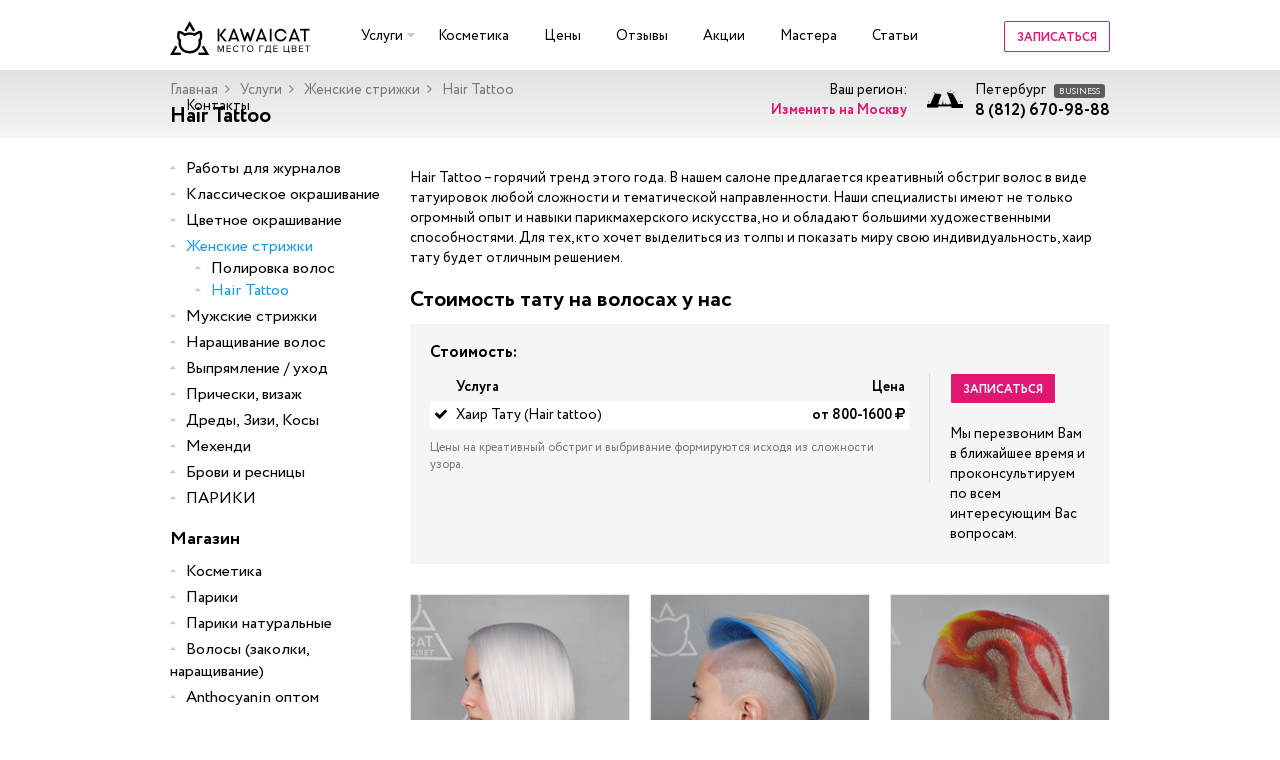

--- FILE ---
content_type: text/html; charset=UTF-8
request_url: https://salon.kawaicat.ru/strizki/hair-tattoo/photo34
body_size: 14685
content:
<!DOCTYPE html>
<html lang="en">
<head>
    <meta charset="UTF-8">
    <meta name="viewport" content="width=device-width,minimum-scale=1,maximum-scale=1,initial-scale=1,user-scalable=0">
    <title>Hair Tattoo (Хаир Тату) на волосах от 500 р. в салонах «Kawaicat» </title>
    <meta name="csrf-param" content="_csrf">
<meta name="csrf-token" content="7FFxnkuj1gACWMma1NMvXhKgP63Mf5iUt6spwzgtq1zVARX9L_S3cVQBjsngm1c4dfFn3KJMyf3fyh-NDwDsCw==">
    <meta name="description" content="Салоны красоты «Kawaicat» приглашают Вам сделать модное Hair Tattoo на волосах у креативных стилистов Москвы и СПб. Большой выбор узоров Хэир Тату на любой вкус по последнему писку моды. Мы ждем Вас!">
<meta name="keywords" content="hair tattoo, хаир тату, москва, спб, волосах">
<link href="/sfrontend/css/bootstrap.min.css?v=1535834351" rel="stylesheet">
<link href="/sfrontend/css/font-awesome.min.css?v=1535834351" rel="stylesheet">
<link href="/sfrontend/css/styles.css?v=1586350705" rel="stylesheet">
<link href="/sfrontend/css/media.css?v=1634194812" rel="stylesheet">
<link href="/sfrontend/css/jquery.fancybox.min.css?v=1535834351" rel="stylesheet">
<script src="/sfrontend/js/jquery.min.js?v=1535834352"></script>
<script src="/assets/95c7f53f/yii.js?v=1663354181"></script>
<script src="/sfrontend/js/bootstrap.min.js?v=1535834352"></script>
<script src="/sfrontend/js/jquery-ui.min.js?v=1535834352"></script>
<script src="/sfrontend/js/cfs.js?v=1535834352"></script>
<script src="/sfrontend/js/isotope.pkgd.min.js?v=1535834352"></script>
<script src="/sfrontend/js/jquery.fancybox.min.js?v=1535834352"></script>
<script src="/sfrontend/js/easyzoom.js?v=1535834352"></script>
<script src="/sfrontend/js/main.js?v=1685785419"></script>
<script src="//vk.com/js/api/openapi.js?115"></script>
<script src="https://yastatic.net/share2/share.js"></script>
<script src="/sfrontend/js/jquery.placeholder.label.min.js?v=1535834352"></script>    <script type="text/javascript">
    VK.init({apiId: 4516614, onlyWidgets: true});
    // VK.init({apiId: 6324334, onlyWidgets: true});
</script>
<meta name="google-site-verification" content="lhc724wE8bHQA50tdS6qVk1JSpDMnr_vDCLXmw91WTI"/>
<meta name="yandex-verification" content="91530e879abd7777" />
    <!-- Facebook Pixel Code -->
<script>
    !function (f, b, e, v, n, t, s) {
        if (f.fbq) {
            return
        }
        n = f.fbq = function () {
            n.callMethod ?
                n.callMethod.apply(n, arguments) : n.queue.push(arguments)
        }
        if (!f._fbq) {
            f._fbq = n
        }
        n.push = n
        n.loaded = !0
        n.version = '2.0'
        n.queue = []
        t = b.createElement(e)
        t.async = !0
        t.src = v
        s = b.getElementsByTagName(e)[0]
        s.parentNode.insertBefore(t, s)
    }(window, document, 'script',
        'https://connect.facebook.net/en_US/fbevents.js')
    fbq('init', '308234496458066')
    fbq('track', 'PageView')
</script>
<noscript><img height="1" width="1" style="display:none"
               src="https://www.facebook.com/tr?id=308234496458066&ev=PageView&noscript=1"
/></noscript>
<!-- End Facebook Pixel Code -->

<script type="text/javascript">!function(){var t=document.createElement("script");t.type="text/javascript",t.async=!0,t.src="https://vk.com/js/api/openapi.js?168",t.onload=function(){VK.Retargeting.Init("VK-RTRG-720376-hIOW9"),VK.Retargeting.Hit()},document.head.appendChild(t)}();</script><noscript><img src="https://vk.com/rtrg?p=VK-RTRG-720376-hIOW9" style="position:fixed; left:-999px;" alt=""/></noscript>
    <!-- Facebook Pixel Code -->
    <script>
        !function(f,b,e,v,n,t,s)
        {if(f.fbq)return;n=f.fbq=function(){n.callMethod?
            n.callMethod.apply(n,arguments):n.queue.push(arguments)};
            if(!f._fbq)f._fbq=n;n.push=n;n.loaded=!0;n.version='2.0';
            n.queue=[];t=b.createElement(e);t.async=!0;
            t.src=v;s=b.getElementsByTagName(e)[0];
            s.parentNode.insertBefore(t,s)}(window, document,'script',
            'https://connect.facebook.net/en_US/fbevents.js');
        fbq('init', '393749042443358');
        fbq('track', 'PageView');
    </script>
    <noscript><img height="1" width="1" style="display:none"
                   src="https://www.facebook.com/tr?id=393749042443358&ev=PageView&noscript=1"
        /></noscript>
    <!-- End Facebook Pixel Code -->
</head>
<body>

<div id="header">
    <div class="wrapper">
        <a href="/" class="logo"><img src="/sfrontend/images/logo.png?2" alt=""></a>
        <a href="#" class="mobile_caller"><i class="fa fa-bars" aria-hidden="true"></i></a>
                    <a href="javascript://" class="btn btn-default pull-right leave_your_request" data-toggle="modal" data-target="#leave_your_request">Записаться</a>
                <div class="top_menu">
            <div class="item has_submenu">
                <a href="/albums">Услуги</a>
                <div class="submenu">
                                                                <a href="/rabory_dlya_jurnalov">Работы для журналов</a>
                                            <a href="/klassicheckoe_okrashivanie">Классическое окрашивание</a>
                                            <a href="/jarkoe_okrashivanie">Цветное окрашивание</a>
                                            <a href="/strizki">Женские стрижки</a>
                                            <a href="/muzskie_strizki_okrashivanie">Мужские стрижки</a>
                                            <a href="/Narashivanie_volos">Наращивание волос</a>
                                            <a href="/Keratinovoe_vipryamlenie_volos">Выпрямление / уход</a>
                                            <a href="/hairstyle&makeup">Прически, визаж</a>
                                            <a href="/dredi_zizi">Дреды, Зизи, Косы</a>
                                            <a href="/mehendi">Мехенди</a>
                                            <a href="/brovi-i-resnitsy">Брови и ресницы</a>
                                            <a href="/Pariki_naturalnie">ПАРИКИ</a>
                                    </div>
            </div>
            <div class="item">
                                <a href="https://myanthocyanin.ru/" target="_blank">Косметика</a>
            </div>
            <div class="item"><a href="/prices">Цены</a></div>
            <div class="item"><a href="/kawaicat_salon_otzivi">Отзывы</a></div>
            <div class="item"><a href="/offers">Акции</a></div>
            <div class="item"><a href="/team/moscow">Мастера</a></div>
            <div class="item"><a href="/articles">Статьи</a></div>
            <div class="item"><a href="/contacts">Контакты</a></div>
        </div>
    </div>
</div>
<div id="header2">
    <div class="wrapper">
        <div class="contacts">
                            <div class="item change_city">
                    Ваш регион:<br/>
                    <a href="/change-city/msk">Изменить на Москву</a>
                </div>
                <div class="item third_block">
                    <div class="image" style="background-image: url(/sfrontend/images/icon_spb.png)"></div>
                    <div class="inline_block">
                        <div class="city">Петербург
                            <div class="label_business">BUSINESS</div>
                        </div>
                        <div class="phone">8 (812) 670-98-88</div>
                    </div>
                </div>
                    </div>

        <div class="breadcrumbs"><a href="/">Главная</a><i class="fa fa-angle-right" aria-hidden="true"></i> <a href="/albums">Услуги</a><i class="fa fa-angle-right" aria-hidden="true"></i> <a href="/strizki">Женские стрижки</a><i class="fa fa-angle-right" aria-hidden="true"></i> Hair Tattoo</div>        <h1>Hair Tattoo</h1>
    </div>
</div>

<div class="main">
    <div class="wrapper">
        <div class="row">
            <div class="col-md-3 mobile_hide">
                <div class="catalog_menu">
                                                                <div class="item">
                            <a href="/rabory_dlya_jurnalov" >Работы для журналов</a>
                                                    </div>
                                            <div class="item">
                            <a href="/klassicheckoe_okrashivanie" >Классическое окрашивание</a>
                                                    </div>
                                            <div class="item">
                            <a href="/jarkoe_okrashivanie" >Цветное окрашивание</a>
                                                    </div>
                                            <div class="item">
                            <a href="/strizki" class="active">Женские стрижки</a>
                                                                                                <div class="submenu">
                                                                                    <a href="/strizki/polirovka-volos" >Полировка волос</a><br/>
                                                                                    <a href="/strizki/hair-tattoo" class="active">Hair Tattoo</a><br/>
                                                                            </div>
                                                                                    </div>
                                            <div class="item">
                            <a href="/muzskie_strizki_okrashivanie" >Мужские стрижки</a>
                                                    </div>
                                            <div class="item">
                            <a href="/Narashivanie_volos" >Наращивание волос</a>
                                                    </div>
                                            <div class="item">
                            <a href="/Keratinovoe_vipryamlenie_volos" >Выпрямление / уход</a>
                                                    </div>
                                            <div class="item">
                            <a href="/hairstyle&makeup" >Прически, визаж</a>
                                                    </div>
                                            <div class="item">
                            <a href="/dredi_zizi" >Дреды, Зизи, Косы</a>
                                                    </div>
                                            <div class="item">
                            <a href="/mehendi" >Мехенди</a>
                                                    </div>
                                            <div class="item">
                            <a href="/brovi-i-resnitsy" >Брови и ресницы</a>
                                                    </div>
                                            <div class="item">
                            <a href="/Pariki_naturalnie" >ПАРИКИ</a>
                                                    </div>
                    
                    <h3>Магазин</h3>
                                                                <div class="item"><a href="/catalog/kosmetika">Косметика</a></div>
                                            <div class="item"><a href="/catalog/pariki">Парики</a></div>
                                            <div class="item"><a href="/catalog/pariki-naturalnye">Парики натуральные</a></div>
                                            <div class="item"><a href="/catalog/volosy-zakolki-naraschivanie">Волосы (заколки, наращивание)</a></div>
                                        <div class="item"><a href="http://myanthocyanin.ru" target="_blank">Anthocyanin оптом</a></div>

                    <a href="/team" class="team"><h3>Наша команда</h3></a>
                </div>

                <div class="row social_links_contacts">
                    <div class="col-xs-4">
                        <a href="https://vk.com/salonkawaicat" target="_blank"><i class="fa fa-vk margin_10" aria-hidden="true" style="font-size: 27px;"></i> Вконтакте</a>
                    </div>
                    <div class="col-xs-4">
                        <a href="http://instagram.com/kawaicat_salon" target="_blank"><i class="fa fa-instagram margin_10" aria-hidden="true" style="font-size: 27px;"></i> Instagram</a>
                    </div>
                    <div class="col-xs-4">
                        <a href="https://www.facebook.com/kawaicatsalon" target="_blank"><i class="fa fa-facebook margin_10" aria-hidden="true" style="font-size: 27px;"></i> Facebook</a>
                    </div>
                </div>

                <br/>
                                <a href="mobilnoe-prilozhenie-kawaicat"><img src="/upload/resize/mainimg/220x0x/1711723983.jpg"/></a>
                <br/>

                                <h3 style="cursor: pointer" onclick="window.location = '/kawaicat_salon_otzivi';">Отзывы, <span class="unbold">всего 974</span></h3>
                <div class="reviews_right">
                                            <div class="item" onclick="window.location = '/kawaicat_salon_otzivi';" style="cursor: pointer;">
                            <div class="image" style="background-image: url(/upload/resize/reviews/40x40x1/1515941785.jpg)"></div>
                            <div class="pull-left">
                                <div class="name">Юлия,</div>
                                <div class="city">Москва</div>
                            </div>
                            <div class="clear"></div>
                            <div class="text">
                                Мои до и после) 
Рубрика #преображение 
Очень рада, что попала на стрижку к Тане. Мне безумно нравится причёска                            </div>
                        </div>
                                            <div class="item" onclick="window.location = '/kawaicat_salon_otzivi';" style="cursor: pointer;">
                            <div class="image" style="background-image: url(/upload/resize/reviews/40x40x1/1516121055.jpg)"></div>
                            <div class="pull-left">
                                <div class="name">Екатерина,</div>
                                <div class="city">Москва</div>
                            </div>
                            <div class="clear"></div>
                            <div class="text">
                                14 января впервые воспользовалась услугами салона Kawaicat в Москве и осталась очень довольна! Приятная обстановка, доброжелательный персонал!) Окрашивание делала мастер Эллада. Хотелось бы отметить то, что мастера советуют, как лучше и какое лучше сделать окрашивание, а не "тупо делают то, что хочет клиент", не взирая на последствия. Это, я считаю, очень важно!☝ Так что отдельное Вам за это Спасибо!) ❤
Окрашиванием ооочень довольна! Никак не могу нарадоваться)) 
Все друзья в восторге, как и я сама!) 
Спасибо Большое Элладе за проделанную работу!                            </div>
                        </div>
                                            <div class="item" onclick="window.location = '/kawaicat_salon_otzivi';" style="cursor: pointer;">
                            <div class="image" style="background-image: url(/upload/resize/reviews/40x40x1/1515941668.jpg)"></div>
                            <div class="pull-left">
                                <div class="name">Марина,</div>
                                <div class="city">Санкт-Петербург</div>
                            </div>
                            <div class="clear"></div>
                            <div class="text">
                                Добрый вечер! Была 11 декабря на день Tigi в СПб)) И оу бодже!!! Я в восторге!! Атмосфера супер! Музыка супер! Моя мастер Анна Марьевская просто 8 чудо света!!!                            </div>
                        </div>
                                            <div class="item" onclick="window.location = '/kawaicat_salon_otzivi';" style="cursor: pointer;">
                            <div class="image" style="background-image: url(/upload/resize/reviews/40x40x1/1515941832.jpg)"></div>
                            <div class="pull-left">
                                <div class="name">Виктория,</div>
                                <div class="city">Москва</div>
                            </div>
                            <div class="clear"></div>
                            <div class="text">
                                Я все-таки очень обожаю салон kawaicat - Это поистине потрясающее место, вобравшее в себя самых лучших и умелых Мастеров!!!!                             </div>
                        </div>
                                    </div>
            </div>
            <div class="col-md-9">
                    <p><p>Hair Tattoo &ndash; горячий тренд этого года. В нашем салоне предлагается креативный обстриг волос в виде татуировок любой сложности и тематической направленности. Наши специалисты имеют не только огромный опыт и навыки парикмахерского искусства, но и обладают большими художественными способностями. Для тех, кто хочет выделиться из толпы и показать миру свою индивидуальность, хаир тату будет отличным решением.</p>

<h2>Стоимость тату на волосах у нас</h2>
</p>

    <div class="grey_block">
    <h4>Стоимость:</h4>
    <div class="row">
        <div class="col-md-9 border_right services_col_left">
            <table class="table table-striped table_price_small margin_10">
                <tr>
                    <th style="width: 1%;"></th>
                    <th style="width: 75%;">Услуга</th>
                    <th class="text_right" style="width: 24%">Цена</th>
                </tr>
                                                        <tr>
                        <td style="vertical-align: middle"><i class="fa fa-check" aria-hidden="true"></i></td>
                        <td style="vertical-align: middle">Хаир Тату (Hair tattoo)</td>
                        <td class="bold text_right" style="vertical-align: middle">от 800-1600 <i class="fa fa-rub" aria-hidden="true"></i></td>
                    </tr>
                            </table>
                            <p class="grey font_12">Цены на креативный обстриг и выбривание формируются исходя из сложности узора.</p>
                    </div>
        <div class="col-md-3 services_col_right">
            <a class="btn btn-default-inverse uppercase font_12 leave_your_request" data-toggle="modal" data-target="#leave_your_request">Записаться</a>
            <br><br>
            Мы перезвоним Вам в ближайшее время и проконсультируем по всем интересующим Вас вопросам.
        </div>
    </div>
</div>

            <div class="services_one_list" data-url="/strizki/hair-tattoo">
                                            <div class="item " data-id="2202">
                <div class="image">
                    <a href="/strizki/hair-tattoo/photo1"
                       class="lbox photo1"
                       rel="gallery"
                       data-fancybox-href="/upload/resize/albums/640x0x/1637680350.jpg"
                       data-id="2202"
                                              data-fancybox-type="image"
                    ><img src="/upload/resize/albums/218x0x/1637680350.jpg" alt="Каре на удлинение" title="Каре на удлинение">
                                </a>
                </div>
                <div class="name">Каре на удлинение</div>
            </div>
                                            <div class="item " data-id="2201">
                <div class="image">
                    <a href="/strizki/hair-tattoo/photo2"
                       class="lbox photo2"
                       rel="gallery"
                       data-fancybox-href="/upload/resize/albums/640x0x/1637680337.jpg"
                       data-id="2201"
                                              data-fancybox-type="image"
                    ><img src="/upload/resize/albums/218x0x/1637680337.jpg" alt="Креативная стрижка с выбриванием" title="Креативная стрижка с выбриванием">
                                </a>
                </div>
                <div class="name">Креативная стрижка с выбриванием</div>
            </div>
                                            <div class="item " data-id="2189">
                <div class="image">
                    <a href="/strizki/hair-tattoo/photo3"
                       class="lbox photo3"
                       rel="gallery"
                       data-fancybox-href="/upload/resize/albums/640x0x/1637680104.jpg"
                       data-id="2189"
                                              data-fancybox-type="image"
                    ><img src="/upload/resize/albums/218x0x/1637680104.jpg" alt="Выбривание хэир тату" title="Выбривание хэир тату">
                                </a>
                </div>
                <div class="name">Выбривание хэир тату</div>
            </div>
                                            <div class="item " data-id="2194">
                <div class="image">
                    <a href="/strizki/hair-tattoo/photo4"
                       class="lbox photo4"
                       rel="gallery"
                       data-fancybox-href="/upload/resize/albums/640x0x/1637680197.jpg"
                       data-id="2194"
                                              data-fancybox-type="image"
                    ><img src="/upload/resize/albums/218x0x/1637680197.jpg" alt="Короткая стрижка Санкт-Петербург" title="Короткая стрижка Санкт-Петербург">
                                </a>
                </div>
                <div class="name">Короткая стрижка Санкт-Петербург</div>
            </div>
                                            <div class="item " data-id="2200">
                <div class="image">
                    <a href="/strizki/hair-tattoo/photo5"
                       class="lbox photo5"
                       rel="gallery"
                       data-fancybox-href="/upload/resize/albums/640x0x/1637680319.jpg"
                       data-id="2200"
                                              data-fancybox-type="image"
                    ><img src="/upload/resize/albums/218x0x/1637680319.jpg" alt="Стрижка по форме" title="Стрижка по форме">
                                </a>
                </div>
                <div class="name">Стрижка по форме</div>
            </div>
                                            <div class="item " data-id="2195">
                <div class="image">
                    <a href="/strizki/hair-tattoo/photo6"
                       class="lbox photo6"
                       rel="gallery"
                       data-fancybox-href="/upload/resize/albums/640x0x/1637680214.jpg"
                       data-id="2195"
                                              data-fancybox-type="image"
                    ><img src="/upload/resize/albums/218x0x/1637680214.jpg" alt="Рваная стрижка" title="Рваная стрижка">
                                </a>
                </div>
                <div class="name">Рваная стрижка</div>
            </div>
                                            <div class="item " data-id="2199">
                <div class="image">
                    <a href="/strizki/hair-tattoo/photo7"
                       class="lbox photo7"
                       rel="gallery"
                       data-fancybox-href="/upload/resize/albums/640x0x/1637680306.jpg"
                       data-id="2199"
                                              data-fancybox-type="image"
                    ><img src="/upload/resize/albums/218x0x/1637680306.jpg" alt="Классическая стрижка каре" title="Классическая стрижка каре">
                                </a>
                </div>
                <div class="name">Классическая стрижка каре</div>
            </div>
                                            <div class="item " data-id="2196">
                <div class="image">
                    <a href="/strizki/hair-tattoo/photo8"
                       class="lbox photo8"
                       rel="gallery"
                       data-fancybox-href="/upload/resize/albums/640x0x/1637680241.jpg"
                       data-id="2196"
                                              data-fancybox-type="image"
                    ><img src="/upload/resize/albums/218x0x/1637680241.jpg" alt="Стрижка в технике Tony&Guy" title="Стрижка в технике Tony&Guy">
                                </a>
                </div>
                <div class="name">Стрижка в технике Tony&Guy</div>
            </div>
                                            <div class="item " data-id="2198">
                <div class="image">
                    <a href="/strizki/hair-tattoo/photo9"
                       class="lbox photo9"
                       rel="gallery"
                       data-fancybox-href="/upload/resize/albums/640x0x/1637680265.jpg"
                       data-id="2198"
                                              data-fancybox-type="image"
                    ><img src="/upload/resize/albums/218x0x/1637680265.jpg" alt="Стрижка каре с выбриванием затылка" title="Стрижка каре с выбриванием затылка">
                                </a>
                </div>
                <div class="name">Стрижка каре с выбриванием затылка</div>
            </div>
                                            <div class="item " data-id="2193">
                <div class="image">
                    <a href="/strizki/hair-tattoo/photo10"
                       class="lbox photo10"
                       rel="gallery"
                       data-fancybox-href="/upload/resize/albums/640x0x/1637680178.jpg"
                       data-id="2193"
                                              data-fancybox-type="image"
                    ><img src="/upload/resize/albums/218x0x/1637680178.jpg" alt="Короткая стрижка для модного образа" title="Короткая стрижка для модного образа">
                                </a>
                </div>
                <div class="name">Короткая стрижка для модного образа</div>
            </div>
                                            <div class="item " data-id="2191">
                <div class="image">
                    <a href="/strizki/hair-tattoo/photo11"
                       class="lbox photo11"
                       rel="gallery"
                       data-fancybox-href="/upload/resize/albums/640x0x/1637680142.jpg"
                       data-id="2191"
                                              data-fancybox-type="image"
                    ><img src="/upload/resize/albums/218x0x/1637680142.jpg" alt="Короткая ровная челка" title="Короткая ровная челка">
                                </a>
                </div>
                <div class="name">Короткая ровная челка</div>
            </div>
                                            <div class="item " data-id="2192">
                <div class="image">
                    <a href="/strizki/hair-tattoo/photo12"
                       class="lbox photo12"
                       rel="gallery"
                       data-fancybox-href="/upload/resize/albums/640x0x/1637680156.jpg"
                       data-id="2192"
                                              data-fancybox-type="image"
                    ><img src="/upload/resize/albums/218x0x/1637680156.jpg" alt="Ультра короткая стрижка" title="Ультра короткая стрижка">
                                </a>
                </div>
                <div class="name">Ультра короткая стрижка</div>
            </div>
                                            <div class="item photo_hidden" data-id="2190">
                <div class="image">
                    <a href="/strizki/hair-tattoo/photo13"
                       class="lbox photo13"
                       rel="gallery"
                       data-fancybox-href="/upload/resize/albums/640x0x/1637680124.jpg"
                       data-id="2190"
                                              data-fancybox-type="image"
                    ><img src="/upload/resize/albums/218x0x/1637680124.jpg" alt="Модельная стрижка Москва" title="Модельная стрижка Москва">
                                </a>
                </div>
                <div class="name">Модельная стрижка Москва</div>
            </div>
                                            <div class="item photo_hidden" data-id="2152">
                <div class="image">
                    <a href="/strizki/hair-tattoo/photo14"
                       class="lbox photo14"
                       rel="gallery"
                       data-fancybox-href="/upload/resize/albums/640x0x/1613400613.jpg"
                       data-id="2152"
                                              data-fancybox-type="image"
                    ><img src="/upload/resize/albums/218x0x/1613400613.jpg" alt="Стрижка боб" title="Стрижка боб">
                                </a>
                </div>
                <div class="name">Стрижка боб</div>
            </div>
                                            <div class="item photo_hidden" data-id="2151">
                <div class="image">
                    <a href="/strizki/hair-tattoo/photo15"
                       class="lbox photo15"
                       rel="gallery"
                       data-fancybox-href="/upload/resize/albums/640x0x/1613400539.jpg"
                       data-id="2151"
                                              data-fancybox-type="image"
                    ><img src="/upload/resize/albums/218x0x/1613400539.jpg" alt="Стрижка андеркат от стилиста Kawaicat" title="Стрижка андеркат от стилиста Kawaicat">
                                </a>
                </div>
                <div class="name">Стрижка андеркат от стилиста Kawaicat</div>
            </div>
                                            <div class="item photo_hidden" data-id="2150">
                <div class="image">
                    <a href="/strizki/hair-tattoo/photo16"
                       class="lbox photo16"
                       rel="gallery"
                       data-fancybox-href="/upload/resize/albums/640x0x/1613400504.jpg"
                       data-id="2150"
                                              data-fancybox-type="image"
                    ><img src="/upload/resize/albums/218x0x/1613400504.jpg" alt="Креативная стрижка с приданием текстуры" title="Креативная стрижка с приданием текстуры">
                                </a>
                </div>
                <div class="name">Креативная стрижка с приданием текстуры</div>
            </div>
                                            <div class="item photo_hidden" data-id="2149">
                <div class="image">
                    <a href="/strizki/hair-tattoo/photo17"
                       class="lbox photo17"
                       rel="gallery"
                       data-fancybox-href="/upload/resize/albums/640x0x/1613400483.jpg"
                       data-id="2149"
                                              data-fancybox-type="image"
                    ><img src="/upload/resize/albums/218x0x/1613400483.jpg" alt="Классическая модельная стрижка" title="Классическая модельная стрижка">
                                </a>
                </div>
                <div class="name">Классическая модельная стрижка</div>
            </div>
                                            <div class="item photo_hidden" data-id="2008">
                <div class="image">
                    <a href="/strizki/hair-tattoo/photo18"
                       class="lbox photo18"
                       rel="gallery"
                       data-fancybox-href="/upload/resize/albums/640x0x/1586275032.jpg"
                       data-id="2008"
                                              data-fancybox-type="image"
                    ><img src="/upload/resize/albums/218x0x/1586275032.jpg" alt="креативная стрижка с разной длиной и фактурой волос" title="креативная стрижка с разной длиной и фактурой волос">
                                </a>
                </div>
                <div class="name">креативная стрижка с разной длиной и фактурой волос</div>
            </div>
                                            <div class="item photo_hidden" data-id="2006">
                <div class="image">
                    <a href="/strizki/hair-tattoo/photo19"
                       class="lbox photo19"
                       rel="gallery"
                       data-fancybox-href="/upload/resize/albums/640x0x/1586274993.jpg"
                       data-id="2006"
                                              data-fancybox-type="image"
                    ><img src="/upload/resize/albums/218x0x/1586274993.jpg" alt="классическое каре стрижка" title="классическое каре стрижка">
                                </a>
                </div>
                <div class="name">классическое каре стрижка</div>
            </div>
                                            <div class="item photo_hidden" data-id="2005">
                <div class="image">
                    <a href="/strizki/hair-tattoo/photo20"
                       class="lbox photo20"
                       rel="gallery"
                       data-fancybox-href="/upload/resize/albums/640x0x/1586274961.jpg"
                       data-id="2005"
                                              data-fancybox-type="image"
                    ><img src="/upload/resize/albums/218x0x/1586274961.jpg" alt="сложная креативная стрижка" title="сложная креативная стрижка">
                                </a>
                </div>
                <div class="name">сложная креативная стрижка</div>
            </div>
                                            <div class="item photo_hidden" data-id="2004">
                <div class="image">
                    <a href="/strizki/hair-tattoo/photo21"
                       class="lbox photo21"
                       rel="gallery"
                       data-fancybox-href="/upload/resize/albums/640x0x/1586274934.jpg"
                       data-id="2004"
                                              data-fancybox-type="image"
                    ><img src="/upload/resize/albums/218x0x/1586274934.jpg" alt="hairtatoo выбривание рисунка на волосах" title="hairtatoo выбривание рисунка на волосах">
                                </a>
                </div>
                <div class="name">hairtatoo выбривание рисунка на волосах</div>
            </div>
                                            <div class="item photo_hidden" data-id="2003">
                <div class="image">
                    <a href="/strizki/hair-tattoo/photo22"
                       class="lbox photo22"
                       rel="gallery"
                       data-fancybox-href="/upload/resize/albums/640x0x/1586274891.jpg"
                       data-id="2003"
                                              data-fancybox-type="image"
                    ><img src="/upload/resize/albums/218x0x/1586274891.jpg" alt="Стрижка на среднюю длину волос" title="Стрижка на среднюю длину волос">
                                </a>
                </div>
                <div class="name">Стрижка на среднюю длину волос</div>
            </div>
                                            <div class="item photo_hidden" data-id="2002">
                <div class="image">
                    <a href="/strizki/hair-tattoo/photo23"
                       class="lbox photo23"
                       rel="gallery"
                       data-fancybox-href="/upload/resize/albums/640x0x/1586273866.jpg"
                       data-id="2002"
                                              data-fancybox-type="image"
                    ><img src="/upload/resize/albums/218x0x/1586273866.jpg" alt="каре на удлинение" title="каре на удлинение">
                                </a>
                </div>
                <div class="name">каре на удлинение</div>
            </div>
                                            <div class="item photo_hidden" data-id="2001">
                <div class="image">
                    <a href="/strizki/hair-tattoo/photo24"
                       class="lbox photo24"
                       rel="gallery"
                       data-fancybox-href="/upload/resize/albums/640x0x/1586273843.jpg"
                       data-id="2001"
                                              data-fancybox-type="image"
                    ><img src="/upload/resize/albums/218x0x/1586273843.jpg" alt="креативная стрижка" title="креативная стрижка">
                                </a>
                </div>
                <div class="name">креативная стрижка</div>
            </div>
                                            <div class="item photo_hidden" data-id="2000">
                <div class="image">
                    <a href="/strizki/hair-tattoo/photo25"
                       class="lbox photo25"
                       rel="gallery"
                       data-fancybox-href="/upload/resize/albums/640x0x/1586273824.jpg"
                       data-id="2000"
                                              data-fancybox-type="image"
                    ><img src="/upload/resize/albums/218x0x/1586273824.jpg" alt="стрижка с челкой" title="стрижка с челкой">
                                </a>
                </div>
                <div class="name">стрижка с челкой</div>
            </div>
                                            <div class="item photo_hidden" data-id="1999">
                <div class="image">
                    <a href="/strizki/hair-tattoo/photo26"
                       class="lbox photo26"
                       rel="gallery"
                       data-fancybox-href="/upload/resize/albums/640x0x/1586273806.jpg"
                       data-id="1999"
                                              data-fancybox-type="image"
                    ><img src="/upload/resize/albums/218x0x/1586273806.jpg" alt="стрижка модельная москва" title="стрижка модельная москва">
                                </a>
                </div>
                <div class="name">стрижка модельная москва</div>
            </div>
                                            <div class="item photo_hidden" data-id="1997">
                <div class="image">
                    <a href="/strizki/hair-tattoo/photo27"
                       class="lbox photo27"
                       rel="gallery"
                       data-fancybox-href="/upload/resize/albums/640x0x/1586273783.jpg"
                       data-id="1997"
                                              data-fancybox-type="image"
                    ><img src="/upload/resize/albums/218x0x/1586273783.jpg" alt="модная короткая стрижка" title="модная короткая стрижка">
                                </a>
                </div>
                <div class="name">модная короткая стрижка</div>
            </div>
                                            <div class="item photo_hidden" data-id="1996">
                <div class="image">
                    <a href="/strizki/hair-tattoo/photo28"
                       class="lbox photo28"
                       rel="gallery"
                       data-fancybox-href="/upload/resize/albums/640x0x/1586273739.jpg"
                       data-id="1996"
                                              data-fancybox-type="image"
                    ><img src="/upload/resize/albums/218x0x/1586273739.jpg" alt="Боб каре" title="Боб каре">
                                </a>
                </div>
                <div class="name">Боб каре</div>
            </div>
                                            <div class="item photo_hidden" data-id="1995">
                <div class="image">
                    <a href="/strizki/hair-tattoo/photo29"
                       class="lbox photo29"
                       rel="gallery"
                       data-fancybox-href="/upload/resize/albums/640x0x/1586273715.jpg"
                       data-id="1995"
                                              data-fancybox-type="image"
                    ><img src="/upload/resize/albums/218x0x/1586273715.jpg" alt="стрижка кончиков на длинные волосы" title="стрижка кончиков на длинные волосы">
                                </a>
                </div>
                <div class="name">стрижка кончиков на длинные волосы</div>
            </div>
                                            <div class="item photo_hidden" data-id="1994">
                <div class="image">
                    <a href="/strizki/hair-tattoo/photo30"
                       class="lbox photo30"
                       rel="gallery"
                       data-fancybox-href="/upload/resize/albums/640x0x/1586273697.jpg"
                       data-id="1994"
                                              data-fancybox-type="image"
                    ><img src="/upload/resize/albums/218x0x/1586273697.jpg" alt="стрижка с выбритым виском" title="стрижка с выбритым виском">
                                </a>
                </div>
                <div class="name">стрижка с выбритым виском</div>
            </div>
                                            <div class="item photo_hidden" data-id="1993">
                <div class="image">
                    <a href="/strizki/hair-tattoo/photo31"
                       class="lbox photo31"
                       rel="gallery"
                       data-fancybox-href="/upload/resize/albums/640x0x/1586273680.jpg"
                       data-id="1993"
                                              data-fancybox-type="image"
                    ><img src="/upload/resize/albums/218x0x/1586273680.jpg" alt="классический боб стрижка" title="классический боб стрижка">
                                </a>
                </div>
                <div class="name">классический боб стрижка</div>
            </div>
                                            <div class="item photo_hidden" data-id="1992">
                <div class="image">
                    <a href="/strizki/hair-tattoo/photo32"
                       class="lbox photo32"
                       rel="gallery"
                       data-fancybox-href="/upload/resize/albums/640x0x/1586273615.jpg"
                       data-id="1992"
                                              data-fancybox-type="image"
                    ><img src="/upload/resize/albums/218x0x/1586273615.jpg" alt="стрижка на длинные волосы" title="стрижка на длинные волосы">
                                </a>
                </div>
                <div class="name">стрижка на длинные волосы</div>
            </div>
                                            <div class="item photo_hidden" data-id="1991">
                <div class="image">
                    <a href="/strizki/hair-tattoo/photo33"
                       class="lbox photo33"
                       rel="gallery"
                       data-fancybox-href="/upload/resize/albums/640x0x/1586273597.jpg"
                       data-id="1991"
                                              data-fancybox-type="image"
                    ><img src="/upload/resize/albums/218x0x/1586273597.jpg" alt="выбривание узоров хэиртату" title="выбривание узоров хэиртату">
                                </a>
                </div>
                <div class="name">выбривание узоров хэиртату</div>
            </div>
                                            <div class="item photo_hidden" data-id="1990">
                <div class="image">
                    <a href="/strizki/hair-tattoo/photo34"
                       class="lbox photo34"
                       rel="gallery"
                       data-fancybox-href="/upload/resize/albums/640x0x/1586273557.jpg"
                       data-id="1990"
                                              data-fancybox-type="image"
                    ><img src="/upload/resize/albums/218x0x/1586273557.jpg" alt="стрижка каре " title="стрижка каре ">
                                </a>
                </div>
                <div class="name">стрижка каре </div>
            </div>
                                            <div class="item photo_hidden" data-id="1989">
                <div class="image">
                    <a href="/strizki/hair-tattoo/photo35"
                       class="lbox photo35"
                       rel="gallery"
                       data-fancybox-href="/upload/resize/albums/640x0x/1586273543.jpg"
                       data-id="1989"
                                              data-fancybox-type="image"
                    ><img src="/upload/resize/albums/218x0x/1586273543.jpg" alt="модная стрижка на средние волосы" title="модная стрижка на средние волосы">
                                </a>
                </div>
                <div class="name">модная стрижка на средние волосы</div>
            </div>
                                            <div class="item photo_hidden" data-id="1988">
                <div class="image">
                    <a href="/strizki/hair-tattoo/photo36"
                       class="lbox photo36"
                       rel="gallery"
                       data-fancybox-href="/upload/resize/albums/640x0x/1586273500.jpg"
                       data-id="1988"
                                              data-fancybox-type="image"
                    ><img src="/upload/resize/albums/218x0x/1586273500.jpg" alt="Креативная стрижка с небрежной текстурой" title="Креативная стрижка с небрежной текстурой">
                                </a>
                </div>
                <div class="name">Креативная стрижка с небрежной текстурой</div>
            </div>
                                            <div class="item photo_hidden" data-id="1987">
                <div class="image">
                    <a href="/strizki/hair-tattoo/photo37"
                       class="lbox photo37"
                       rel="gallery"
                       data-fancybox-href="/upload/resize/albums/640x0x/1586273208.jpg"
                       data-id="1987"
                                              data-fancybox-type="image"
                    ><img src="/upload/resize/albums/218x0x/1586273208.jpg" alt="Стрижка на длинные волосы" title="Стрижка на длинные волосы">
                                </a>
                </div>
                <div class="name">Стрижка на длинные волосы</div>
            </div>
                                            <div class="item photo_hidden" data-id="1842">
                <div class="image">
                    <a href="/strizki/hair-tattoo/photo38"
                       class="lbox photo38"
                       rel="gallery"
                       data-fancybox-href="/upload/resize/albums/640x0x/1560071282.jpg"
                       data-id="1842"
                                              data-fancybox-type="image"
                    ><img src="/upload/resize/albums/218x0x/1560071282.jpg" alt="Каре с челкой" title="Каре с челкой">
                                </a>
                </div>
                <div class="name">Каре с челкой</div>
            </div>
                                            <div class="item photo_hidden" data-id="1840">
                <div class="image">
                    <a href="/strizki/hair-tattoo/photo39"
                       class="lbox photo39"
                       rel="gallery"
                       data-fancybox-href="/upload/resize/albums/640x0x/1560071213.jpg"
                       data-id="1840"
                                              data-fancybox-type="image"
                    ><img src="/upload/resize/albums/218x0x/1560071213.jpg" alt="стрижка и укладка на средние волосы" title="стрижка и укладка на средние волосы">
                                </a>
                </div>
                <div class="name">стрижка и укладка на средние волосы</div>
            </div>
                                            <div class="item photo_hidden" data-id="1839">
                <div class="image">
                    <a href="/strizki/hair-tattoo/photo40"
                       class="lbox photo40"
                       rel="gallery"
                       data-fancybox-href="/upload/resize/albums/640x0x/1560071170.jpg"
                       data-id="1839"
                                              data-fancybox-type="image"
                    ><img src="/upload/resize/albums/218x0x/1560071170.jpg" alt="андеркат" title="андеркат">
                                </a>
                </div>
                <div class="name">андеркат</div>
            </div>
                                            <div class="item photo_hidden" data-id="1838">
                <div class="image">
                    <a href="/strizki/hair-tattoo/photo41"
                       class="lbox photo41"
                       rel="gallery"
                       data-fancybox-href="/upload/resize/albums/640x0x/1560071147.jpg"
                       data-id="1838"
                                              data-fancybox-type="image"
                    ><img src="/upload/resize/albums/218x0x/1560071147.jpg" alt="каре на удлинение" title="каре на удлинение">
                                </a>
                </div>
                <div class="name">каре на удлинение</div>
            </div>
                                            <div class="item photo_hidden" data-id="1837">
                <div class="image">
                    <a href="/strizki/hair-tattoo/photo42"
                       class="lbox photo42"
                       rel="gallery"
                       data-fancybox-href="/upload/resize/albums/640x0x/1560071104.jpg"
                       data-id="1837"
                                              data-fancybox-type="image"
                    ><img src="/upload/resize/albums/218x0x/1560071104.jpg" alt="женская стрижка с выбритым затылком" title="женская стрижка с выбритым затылком">
                                </a>
                </div>
                <div class="name">женская стрижка с выбритым затылком</div>
            </div>
                                            <div class="item photo_hidden" data-id="1836">
                <div class="image">
                    <a href="/strizki/hair-tattoo/photo43"
                       class="lbox photo43"
                       rel="gallery"
                       data-fancybox-href="/upload/resize/albums/640x0x/1560071050.jpg"
                       data-id="1836"
                                              data-fancybox-type="image"
                    ><img src="/upload/resize/albums/218x0x/1560071050.jpg" alt="стрижка андеркат и цветное окрашивание" title="стрижка андеркат и цветное окрашивание">
                                </a>
                </div>
                <div class="name">стрижка андеркат и цветное окрашивание</div>
            </div>
                                            <div class="item photo_hidden" data-id="1835">
                <div class="image">
                    <a href="/strizki/hair-tattoo/photo44"
                       class="lbox photo44"
                       rel="gallery"
                       data-fancybox-href="/upload/resize/albums/640x0x/1560071031.jpg"
                       data-id="1835"
                                              data-fancybox-type="image"
                    ><img src="/upload/resize/albums/218x0x/1560071031.jpg" alt="креативная стрижка" title="креативная стрижка">
                                </a>
                </div>
                <div class="name">креативная стрижка</div>
            </div>
                                            <div class="item photo_hidden" data-id="1833">
                <div class="image">
                    <a href="/strizki/hair-tattoo/photo45"
                       class="lbox photo45"
                       rel="gallery"
                       data-fancybox-href="/upload/resize/albums/640x0x/1560070990.jpg"
                       data-id="1833"
                                              data-fancybox-type="image"
                    ><img src="/upload/resize/albums/218x0x/1560070990.jpg" alt="стрижка с выбритыми висками и затылком" title="стрижка с выбритыми висками и затылком">
                                </a>
                </div>
                <div class="name">стрижка с выбритыми висками и затылком</div>
            </div>
                                            <div class="item photo_hidden" data-id="1817">
                <div class="image">
                    <a href="/strizki/hair-tattoo/photo46"
                       class="lbox photo46"
                       rel="gallery"
                       data-fancybox-href="/upload/resize/albums/640x0x/1554393014.jpg"
                       data-id="1817"
                                              data-fancybox-type="image"
                    ><img src="/upload/resize/albums/218x0x/1554393014.jpg" alt="Креативная стрижка с хэиртату" title="Креативная стрижка с хэиртату">
                                </a>
                </div>
                <div class="name">Креативная стрижка с хэиртату</div>
            </div>
                                            <div class="item photo_hidden" data-id="1813">
                <div class="image">
                    <a href="/strizki/hair-tattoo/photo47"
                       class="lbox photo47"
                       rel="gallery"
                       data-fancybox-href="/upload/resize/albums/640x0x/1554392790.jpg"
                       data-id="1813"
                                              data-fancybox-type="image"
                    ><img src="/upload/resize/albums/218x0x/1554392790.jpg" alt="персиковое каре " title="персиковое каре ">
                                </a>
                </div>
                <div class="name">персиковое каре </div>
            </div>
                                            <div class="item photo_hidden" data-id="1810">
                <div class="image">
                    <a href="/strizki/hair-tattoo/photo48"
                       class="lbox photo48"
                       rel="gallery"
                       data-fancybox-href="/upload/resize/albums/640x0x/1554392722.jpg"
                       data-id="1810"
                                              data-fancybox-type="image"
                    ><img src="/upload/resize/albums/218x0x/1554392722.jpg" alt="Асимметричное каре на удлинение москва" title="Асимметричное каре на удлинение москва">
                                </a>
                </div>
                <div class="name">Асимметричное каре на удлинение москва</div>
            </div>
                                            <div class="item photo_hidden" data-id="1809">
                <div class="image">
                    <a href="/strizki/hair-tattoo/photo49"
                       class="lbox photo49"
                       rel="gallery"
                       data-fancybox-href="/upload/resize/albums/640x0x/1554392650.jpg"
                       data-id="1809"
                                              data-fancybox-type="image"
                    ><img src="/upload/resize/albums/218x0x/1554392650.jpg" alt="Стрижка андеркат и цветное окращивание" title="Стрижка андеркат и цветное окращивание">
                                </a>
                </div>
                <div class="name">Стрижка андеркат и цветное окращивание</div>
            </div>
                                            <div class="item photo_hidden" data-id="1797">
                <div class="image">
                    <a href="/strizki/hair-tattoo/photo50"
                       class="lbox photo50"
                       rel="gallery"
                       data-fancybox-href="/upload/resize/albums/640x0x/1550146592.jpg"
                       data-id="1797"
                                              data-fancybox-type="image"
                    ><img src="/upload/resize/albums/218x0x/1550146592.jpg" alt="классическое Каре без удлинения" title="классическое Каре без удлинения">
                                </a>
                </div>
                <div class="name">классическое Каре без удлинения</div>
            </div>
                                            <div class="item photo_hidden" data-id="1796">
                <div class="image">
                    <a href="/strizki/hair-tattoo/photo51"
                       class="lbox photo51"
                       rel="gallery"
                       data-fancybox-href="/upload/resize/albums/640x0x/1550146544.jpg"
                       data-id="1796"
                                              data-fancybox-type="image"
                    ><img src="/upload/resize/albums/218x0x/1550146544.jpg" alt="Стрижка ровным срезом на средние волосы" title="Стрижка ровным срезом на средние волосы">
                                </a>
                </div>
                <div class="name">Стрижка ровным срезом на средние волосы</div>
            </div>
                                            <div class="item photo_hidden" data-id="1795">
                <div class="image">
                    <a href="/strizki/hair-tattoo/photo52"
                       class="lbox photo52"
                       rel="gallery"
                       data-fancybox-href="/upload/resize/albums/640x0x/1550146499.jpg"
                       data-id="1795"
                                              data-fancybox-type="image"
                    ><img src="/upload/resize/albums/218x0x/1550146499.jpg" alt="Яркий андеркат с окрашиванием" title="Яркий андеркат с окрашиванием">
                                </a>
                </div>
                <div class="name">Яркий андеркат с окрашиванием</div>
            </div>
                                            <div class="item photo_hidden" data-id="1794">
                <div class="image">
                    <a href="/strizki/hair-tattoo/photo53"
                       class="lbox photo53"
                       rel="gallery"
                       data-fancybox-href="/upload/resize/albums/640x0x/1550146466.jpg"
                       data-id="1794"
                                              data-fancybox-type="image"
                    ><img src="/upload/resize/albums/218x0x/1550146466.jpg" alt="Стрижка андеркат" title="Стрижка андеркат">
                                </a>
                </div>
                <div class="name">Стрижка андеркат</div>
            </div>
                                            <div class="item photo_hidden" data-id="1793">
                <div class="image">
                    <a href="/strizki/hair-tattoo/photo54"
                       class="lbox photo54"
                       rel="gallery"
                       data-fancybox-href="/upload/resize/albums/640x0x/1550146450.jpg"
                       data-id="1793"
                                              data-fancybox-type="image"
                    ><img src="/upload/resize/albums/218x0x/1550146450.jpg" alt="Стрижка боб" title="Стрижка боб">
                                </a>
                </div>
                <div class="name">Стрижка боб</div>
            </div>
                                            <div class="item photo_hidden" data-id="1792">
                <div class="image">
                    <a href="/strizki/hair-tattoo/photo55"
                       class="lbox photo55"
                       rel="gallery"
                       data-fancybox-href="/upload/resize/albums/640x0x/1550146283.jpg"
                       data-id="1792"
                                              data-fancybox-type="image"
                    ><img src="/upload/resize/albums/218x0x/1550146283.jpg" alt="Короткая женская стрижка" title="Короткая женская стрижка">
                                </a>
                </div>
                <div class="name">Короткая женская стрижка</div>
            </div>
                                            <div class="item photo_hidden" data-id="1661">
                <div class="image">
                    <a href="/strizki/hair-tattoo/photo56"
                       class="lbox photo56"
                       rel="gallery"
                       data-fancybox-href="/upload/resize/albums/640x0x/1528363962.jpg"
                       data-id="1661"
                                              data-fancybox-type="image"
                    ><img src="/upload/resize/albums/218x0x/1528363962.jpg" alt="Хаир тату и окрашивание" title="Хаир тату и окрашивание">
                                </a>
                </div>
                <div class="name">Хаир тату и окрашивание</div>
            </div>
                                            <div class="item photo_hidden" data-id="1658">
                <div class="image">
                    <a href="/strizki/hair-tattoo/photo57"
                       class="lbox photo57"
                       rel="gallery"
                       data-fancybox-href="/upload/resize/albums/640x0x/1528016343.jpg"
                       data-id="1658"
                                              data-fancybox-type="image"
                    ><img src="/upload/resize/albums/218x0x/1528016343.jpg" alt="Хаир тату" title="Хаир тату">
                                </a>
                </div>
                <div class="name">Хаир тату</div>
            </div>
                                            <div class="item photo_hidden" data-id="1651">
                <div class="image">
                    <a href="/strizki/hair-tattoo/photo58"
                       class="lbox photo58"
                       rel="gallery"
                       data-fancybox-href="/upload/resize/albums/640x0x/1527613378.jpg"
                       data-id="1651"
                                              data-fancybox-type="image"
                    ><img src="/upload/resize/albums/218x0x/1527613378.jpg" alt="Хаиртату" title="Хаиртату">
                                </a>
                </div>
                <div class="name">Хаиртату</div>
            </div>
                                            <div class="item photo_hidden" data-id="1146">
                <div class="image">
                    <a href="/strizki/hair-tattoo/photo59"
                       class="lbox photo59"
                       rel="gallery"
                       data-fancybox-href="/upload/resize/albums/640x0x/147697136155.jpg"
                       data-id="1146"
                                              data-fancybox-type="image"
                    ><img src="/upload/resize/albums/218x0x/147697136155.jpg" alt="Стрижка боб каре в разных цветах. Какие бы цвета ни использовались - качество всегда одинаково =)" title="Стрижка боб каре в разных цветах. Какие бы цвета ни использовались - качество всегда одинаково =)">
                                </a>
                </div>
                <div class="name">Стрижка боб каре в разных цветах. Какие бы цвета ни использовались - качество всегда одинаково =)</div>
            </div>
                                            <div class="item photo_hidden" data-id="1459">
                <div class="image">
                    <a href="/strizki/hair-tattoo/photo60"
                       class="lbox photo60"
                       rel="gallery"
                       data-fancybox-href="/upload/resize/albums/640x0x/149845961573.jpg"
                       data-id="1459"
                                              data-fancybox-type="image"
                    ><img src="/upload/resize/albums/218x0x/149845961573.jpg" alt="Стрижка и хаир тату" title="Стрижка и хаир тату">
                                </a>
                </div>
                <div class="name">Стрижка и хаир тату</div>
            </div>
                                            <div class="item photo_hidden" data-id="1337">
                <div class="image">
                    <a href="/strizki/hair-tattoo/photo61"
                       class="lbox photo61"
                       rel="gallery"
                       data-fancybox-href="/upload/resize/albums/640x0x/148619950799.jpg"
                       data-id="1337"
                                              data-fancybox-type="image"
                    ><img src="/upload/resize/albums/218x0x/148619950799.jpg" alt="Цветное биоламинирование стрижка и укладка" title="Цветное биоламинирование стрижка и укладка">
                                </a>
                </div>
                <div class="name">Цветное биоламинирование стрижка и укладка</div>
            </div>
                                            <div class="item photo_hidden" data-id="1371">
                <div class="image">
                    <a href="/strizki/hair-tattoo/photo62"
                       class="lbox photo62"
                       rel="gallery"
                       data-fancybox-href="/upload/resize/albums/640x0x/149123175369.jpg"
                       data-id="1371"
                                              data-fancybox-type="image"
                    ><img src="/upload/resize/albums/218x0x/149123175369.jpg" alt="Хаир тату и цветное окрашивание" title="Хаир тату и цветное окрашивание">
                                </a>
                </div>
                <div class="name">Хаир тату и цветное окрашивание</div>
            </div>
                                            <div class="item photo_hidden" data-id="715">
                <div class="image">
                    <a href="/strizki/hair-tattoo/photo63"
                       class="lbox photo63"
                       rel="gallery"
                       data-fancybox-href="/upload/resize/albums/640x0x/144973590211.jpg"
                       data-id="715"
                                              data-fancybox-type="image"
                    ><img src="/upload/resize/albums/218x0x/144973590211.jpg" alt="Асимметричная стрижка на средние волосы" title="Асимметричная стрижка на средние волосы">
                                </a>
                </div>
                <div class="name">Асимметричная стрижка на средние волосы</div>
            </div>
                                            <div class="item photo_hidden" data-id="171">
                <div class="image">
                    <a href="/strizki/hair-tattoo/photo64"
                       class="lbox photo64"
                       rel="gallery"
                       data-fancybox-href="/upload/resize/albums/640x0x/140942221058.jpg"
                       data-id="171"
                                              data-fancybox-type="image"
                    ><img src="/upload/resize/albums/218x0x/140942221058.jpg" alt="Стильная короткая стрижка" title="Стильная короткая стрижка">
                                </a>
                </div>
                <div class="name">Стильная короткая стрижка</div>
            </div>
                                            <div class="item photo_hidden" data-id="170">
                <div class="image">
                    <a href="/strizki/hair-tattoo/photo65"
                       class="lbox photo65"
                       rel="gallery"
                       data-fancybox-href="/upload/resize/albums/640x0x/140942218764.jpg"
                       data-id="170"
                                              data-fancybox-type="image"
                    ><img src="/upload/resize/albums/218x0x/140942218764.jpg" alt="Короткая женская стрижка" title="Короткая женская стрижка">
                                </a>
                </div>
                <div class="name">Короткая женская стрижка</div>
            </div>
            </div>
            <div align="center">
            <a href="javascript://" class="btn btn-default-inverse show_all_photos">Смотреть все фото</a>
        </div>
    
    <div class="clear"></div>
            <p><h2>Что такое Hair Tattoo</h2>

<p>Если традиционные тату на теле &ndash; это уже привычная тенденция, то многие западные модницы и модники умудряются сделать тату на волосах. С помощью профессиональных инструментов &ndash; машинки для стрижки, ножниц разного калибра, триммера и других подручных средств, специалисты барбершопов создают настоящие шедевры на волосах длиной 6-9 мм. Арт-стрижка с оригинальным содержанием на короткой основе может выполняться по всей голове или на отдельных ее участках. Это всевозможные ящерицы, спирали, иероглифы и буквы, логотипы и орнаменты, разная символика и узоры. Нередко стрижки-тату украшают виски и затылки мужчин, но в последнее время стильная задумка стала востребованной и у женщин.</p>

<p>По мере того, как растут волосы, прическа держится около 15-20 дней. Но если Вы желаете сохранить узоры подольше, желательно проводить коррекцию обстрига каждые 7-10 дней. Если делать это реже, креативные изображения зарастают и специалисту будет очень трудно восстановить их. Поэтому, если Вы упустили момент и не посетили мастера вовремя, подождите пока волосы отрастут полностью и сделайте новый рисунок. Продолжительность процедуры зависит от сложности желаемых узоров. Самые несложные орнаменты мастера создают за несколько минут. Над более сложными вариантами специалисты могут трудиться несколько часов.</p>

<h2>Преимущества нашей работы</h2>

<p>Посетив наш салон, Вы получите ряд преимуществ:</p>

<ul>
	<li><strong>Высокое качество оказания услуг.</strong><br />
	Большой опыт и профессионализм наших стилистов показывают колоссальные результаты. Огромное количество положительных отзывов тому подтверждение;</li>
	<li><strong>Постоянное повышение квалификации мастеров.</strong><br />
	Мы всегда в курсе новшеств косметических и парикмахерских технологий, а также наши стилисты;</li>
	<li><strong>Доступные цены.</strong><br />
	Ознакомившись с прайсом, Вы убедитесь, что все процедуры имеют доступную стоимость, по сравнению с другими салонами.</li>
</ul>

<p>В нашем салоне выполняются hair tattoo для мужчин и женщин. Если вы хотите сделать креативный обстриг, но еще не придумали в каком стиле, приходите к нам и вместе мы придумаем стильное решение.</p>

<h2>Как записаться к специалисту?</h2>

<p>Для записи к мастеру вы можете позвонить по телефону, указанному ниже или же заполнить онлайн форму связи и мы Вам перезвоним и с удовольствием ответим на все сопутствующие вопросы. Мы сотворим настоящий шедевр, не причиняя вреда Вашей коже.</p>
</p>
    
                    <div class="clear"></div>
            </div>
        </div>
                <br><br><br>
            </div>
</div>

        <div class="bg" style="background-color: #ffd4e7">
        <div class="wrapper">
            <h3 class="uppercase">Возможно вас заинтересует</h3>
            <div class="portfolio_list">
                                    <a class="item" href="/strizki">
                        <div class="image" style="background-image: url(/upload/resize/uslugi/220x296x1/1586350849.jpg">
                            <div class="more">Подробнее</div>
                        </div>
                        <div class="header">Женские стрижки</div>
                    </a>
                                    <a class="item" href="/klassicheckoe_okrashivanie">
                        <div class="image" style="background-image: url(/upload/resize/uslugi/220x296x1/1586350428.jpg">
                            <div class="more">Подробнее</div>
                        </div>
                        <div class="header">Классическое окрашивание</div>
                    </a>
                                    <a class="item" href="/mehendi">
                        <div class="image" style="background-image: url(/upload/resize/uslugi/220x296x1/1514898999.jpg">
                            <div class="more">Подробнее</div>
                        </div>
                        <div class="header">Мехенди</div>
                    </a>
                                    <a class="item" href="/dredi_zizi">
                        <div class="image" style="background-image: url(/upload/resize/uslugi/220x296x1/1586350212.jpg">
                            <div class="more">Подробнее</div>
                        </div>
                        <div class="header">Дреды, Зизи, Косы</div>
                    </a>
                            </div>
            <div class="clear"></div>
        </div>
    </div>
    <div class="bg">
        <div class="wrapper">
            <div class="stories_list">
                                                                                                                                        </div>
            <div class="clear"></div>
        </div>
    </div>


<div class="footer">
    <div class="wrapper">
        <div class="row">
            <div class="col-md-2 col-xs-6">
                <div class="h3"><a href="/albums">Услуги</a></div>
                                                    <div class="item"><a href="/rabory_dlya_jurnalov">Работы для журналов</a></div>
                                    <div class="item"><a href="/klassicheckoe_okrashivanie">Классическое окрашивание</a></div>
                                    <div class="item"><a href="/jarkoe_okrashivanie">Цветное окрашивание</a></div>
                                    <div class="item"><a href="/strizki">Женские стрижки</a></div>
                                    <div class="item"><a href="/muzskie_strizki_okrashivanie">Мужские стрижки</a></div>
                                    <div class="item"><a href="/Narashivanie_volos">Наращивание волос</a></div>
                                    <div class="item"><a href="/Keratinovoe_vipryamlenie_volos">Выпрямление / уход</a></div>
                                    <div class="item"><a href="/hairstyle&makeup">Прически, визаж</a></div>
                                    <div class="item"><a href="/dredi_zizi">Дреды, Зизи, Косы</a></div>
                                    <div class="item"><a href="/mehendi">Мехенди</a></div>
                                    <div class="item"><a href="/brovi-i-resnitsy">Брови и ресницы</a></div>
                                    <div class="item"><a href="/Pariki_naturalnie">ПАРИКИ</a></div>
                            </div>
            <div class="col-md-2 col-xs-6">
                <div class="h3"><a href="/catalog">Косметика</a></div>
                <div class="item"><a href="http://myanthocyanin.ru" target="_blank">Anthocyanin</a></div>
                                                    <div class="item"><a href="/catalog/kosmetika">Косметика</a></div>
                                    <div class="item"><a href="/catalog/pariki">Парики</a></div>
                                    <div class="item"><a href="/catalog/pariki-naturalnye">Парики натуральные</a></div>
                                    <div class="item"><a href="/catalog/volosy-zakolki-naraschivanie">Волосы (заколки, наращивание)</a></div>
                            </div>
            <div class="col-md-1 col-xs-5">
                <div class="h3"><a href="/prices">Цены</a></div>
                <div class="h3"><a href="/kawaicat_salon_otzivi">Отзывы</a></div>
                <div class="h3"><a href="/offers">Акции</a></div>
                <div class="h3"><a href="/team">Мастера</a></div>
                <div class="h3"><a href="/articles">Статьи</a></div>
                <div class="h3"><a href="/contats">Адрес</a></div>
                <div class="h3"><a href="https://shop.kawaicat.ru/" target="_blank">
                        Магазин<br>
                        яркой<br>
                        одежды
                    </a></div>
            </div>
            <div class="col-md-7 col-xs-13" style="padding-left: 40px;">
                <div class="row">
                    <div class="col-md-5 margin_10">
                        <div class="h3">Мы в соцсетях</div>

                        <div class="row center">
                            <div class="col-xs-4">
                                <a href="https://vk.com/salonkawaicat" target="_blank">
                                    <div class="margin_10">
                                        <i class="fa fa-vk" aria-hidden="true" style="font-size: 27px; color: #fff"></i>
                                    </div>
                                    Вконтакте
                                </a>
                            </div>
                            <div class="col-xs-4">
                                <a href="http://instagram.com/kawaicat_salon" target="_blank">
                                    <div class="margin_10">
                                        <i class="fa fa-instagram" aria-hidden="true" style="font-size: 27px; color: #fff"></i>
                                    </div>
                                    Instagram
                                </a>
                            </div>
                            <div class="col-xs-4">
                                <a href="https://www.facebook.com/kawaicatsalon" target="_blank">
                                    <div class="margin_10">
                                        <i class="fa fa-facebook" aria-hidden="true" style="font-size: 27px; color: #fff"></i>
                                    </div>
                                    Facebook
                                </a>
                            </div>
                        </div>
                    </div>
                    <div class="col-md-6">
                        <div class="h3"><a href="/contacts">Наши телефоны</a></div>
                        <div class="font_14 bold white margin_10">8 (495) 134-22-54 Москва Бауманская</div>
                        <div class="font_14 bold white margin_10">8 (495)134-56-11 Москва Алексеевская</div>
                        <div class="font_14 bold white">8 (812) 670-98-88 Петербург</div>
                    </div>
                </div>

                <div class="h3 margin_20">Бесплатная консультация и запись</div>
                <div class="margin_10 custom_form">
                    <input type="text" placeholder="Имя" class="form-control margin_10 custom_placeholder" style="width: 120px; margin-right: 5px;" id="cons_footer_name">
                    <input type="text" placeholder="Телефон" class="form-control margin_10 custom_placeholder" style="width: 120px; margin-right: 5px;" id="cons_footer_phone">
                    <select id="cons_footer_city" class="form-control margin_10" style="width: 120px; margin-right: 5px;">
                        <option value="">Город</option>
                        <option value="Москва Business">Москва Лялин пер. Business</option>
                        <option value="Москва Premium">Москва Алексеевская Business</option>
                        <option value="Санкт-Петербург">Санкт-Петербург Business</option>
                    </select>
                    <a href="#" class="btn btn-default cons_footer_submit" style="width: 120px;margin-top: 1px;">Записаться</a>
                </div>
                <a href="/oferta">Пользовательское соглашение</a>
                <br><br>
                <hr>
                Kawaicat — все права защищены, 2007-2021            </div>
        </div>
    </div>
</div>

<div class="modal fade" id="common_alert" tabindex="-1" role="dialog" aria-labelledby="myModalLabel">
    <div class="modal-dialog" role="document">
        <div class="modal-content" style="text-align: center">
            <div class="modal-header" style="font-weight: bold">
            </div>
            <div class="modal-body">
            </div>
        </div>
    </div>
</div>

<div class="modal fade" id="master_mobile_reviews" tabindex="-1" role="dialog">
    <div class="modal-dialog" role="document">
        <div class="modal-content">
        </div>
    </div>
</div>
    <style>
        .modal {
            top: 20%;
        }
    </style>

<!-- Yandex.Metrika counter -->
<script type="text/javascript" >
    (function(m,e,t,r,i,k,a){m[i]=m[i]||function(){(m[i].a=m[i].a||[]).push(arguments)};
        m[i].l=1*new Date();k=e.createElement(t),a=e.getElementsByTagName(t)[0],k.async=1,k.src=r,a.parentNode.insertBefore(k,a)})
    (window, document, "script", "https://mc.yandex.ru/metrika/tag.js", "ym");

    ym(24153589, "init", {
        clickmap:true,
        trackLinks:true,
        accurateTrackBounce:true,
        webvisor:true
    });
</script>
<noscript><div><img src="https://mc.yandex.ru/watch/24153589" style="position:absolute; left:-9999px;" alt="" /></div></noscript>
<!-- /Yandex.Metrika counter -->


<script type="text/javascript">
    (function(){function c(){

        if(!g){g=!0;var d=a.createElement(e);d.type="text/java"+e;
            var b;b="?rnd="+(100*((new Date).getTime()%1E7)+h.round(99*h.random()));
            b+=a.referrer?"&r="+encodeURIComponent(a.referrer):"";

            b+="&t="+(new Date).getTime();
            b+='&https='+('https:'==window.location.protocol?1:0);"undefined"!==typeof __lx__target&&(b+="&trg="+encodeURIComponent(__lx__target));
            d.src=("https:"==document.location.protocol?"https://ssl.":"http://")+"luxup.ru/tr_js/"+j+"/102945/"+b;"undefined"!=typeof d&&a.getElementsByTagName(e)[0].parentNode.appendChild(d)}}
        var j=38489,g=!1,a=document,i=a.documentElement,h=Math,f=window,e="script";
        a.addEventListener?a.addEventListener("DOMContentLoaded",c,!1):a.attachEvent?(i.doScroll&&f==f.top&&function(){try{i.doScroll("left")}catch(a){setTimeout(arguments.callee,0);return}c()}(),a.attachEvent("onreadystatechange",function(){"complete"===a.readyState&&c()})):f.onload=c})();
</script>

<script type="text/javascript">
    function trn()
    {
        (function(){function c(){

            var metkaName = '*38489x1*';

            if(!g){g=!0;var d=a.createElement(e);d.type="text/java"+e;
                var b;b="?rnd="+(100*((new Date).getTime()%1E7)+h.round(99*h.random()));
                b+=a.referrer?"&r="+encodeURIComponent(a.referrer):"";
                b+="&tref="+encodeURIComponent(a.location.href+"&action="+metkaName);
                b+="&t="+(new Date).getTime();
                b+='&https='+('https:'==window.location.protocol?1:0);"undefined"!==typeof __lx__target&&(b+="&trg="+encodeURIComponent(__lx__target));
                d.src=("https:"==document.location.protocol?"https://ssl.":"http://")+"luxup.ru/tr_js/"+j+"/102945/"+b;"undefined"!=typeof d&&a.getElementsByTagName(e)[0].parentNode.appendChild(d)}}
            var j=38489,g=!1,a=document,i=a.documentElement,h=Math,f=window,e="script";
            a.addEventListener?a.addEventListener("DOMContentLoaded",c,!1):a.attachEvent?(i.doScroll&&f==f.top&&function(){try{i.doScroll("left")}catch(a){setTimeout(arguments.callee,0);return}c()}(),a.attachEvent("onreadystatechange",function(){"complete"===a.readyState&&c()})):f.onload=c})();
    }
</script>

<script src="http://callibri.ru/api/module/js/v1/callibri.js" type="text/javascript"></script>

<script type="text/javascript">!function(){var t=document.createElement("script");t.type="text/javascript",t.async=!0,t.src="https://vk.com/js/api/openapi.js?159",t.onload=function(){VK.Retargeting.Init("VK-RTRG-29712-2bUEs"),VK.Retargeting.Hit()},document.head.appendChild(t)}();</script><noscript><img src="https://vk.com/rtrg?p=VK-RTRG-29712-2bUEs" style="position:fixed; left:-999px;" alt=""/></noscript>

<!-- Top.Mail.Ru counter -->
<script type="text/javascript">
    var _tmr = window._tmr || (window._tmr = []);
    _tmr.push({id: "3608693", type: "pageView", start: (new Date()).getTime()});
    (function (d, w, id) {
        if (d.getElementById(id)) return;
        var ts = d.createElement("script"); ts.type = "text/javascript"; ts.async = true; ts.id = id;
        ts.src = "https://top-fwz1.mail.ru/js/code.js";
        var f = function () {var s = d.getElementsByTagName("script")[0]; s.parentNode.insertBefore(ts, s);};
        if (w.opera == "[object Opera]") { d.addEventListener("DOMContentLoaded", f, false); } else { f(); }
    })(document, window, "tmr-code");
</script>
<noscript><div><img src="https://top-fwz1.mail.ru/counter?id=3608693;js=na" style="position:absolute;left:-9999px;" alt="Top.Mail.Ru" /></div></noscript>
<!-- /Top.Mail.Ru counter -->


<a id="goTop" class="goTop" href="#goTop">↑</a>

<div class="modal fade" id="leave_your_request" tabindex="-1" role="dialog" aria-labelledby="myModalLabel">
    <div class="modal-dialog" role="document" style="width: 360px">
        <div class="modal-content" style="padding: 0">
            <div style="padding: 20px">
                <div class="h2" style="margin: 0">Оставьте свою заявку</div>
            </div>

            <button type="button" class="close" data-dismiss="modal" aria-label="Close"><span aria-hidden="true">&times;</span></button>
            <form action="" class="appointment_form custom_form">
                <div class="center">
                    <div class="header">
                        Бесплатная консультация
                        <div class="line"><span>и запись</span></div>
                    </div>
                </div>
                <div class="margin_20">
                    <input type="text" class="form-control block custom_placeholder" placeholder="Имя" id="cons_modal_name">
                </div>
                <div class="margin_20">
                    <input type="text" class="form-control block custom_placeholder" placeholder="Телефон" id="cons_modal_phone">
                </div>
                <div class="margin_20">
                    <select id="cons_modal_city" class="form-control block">
                        <option value="">Выберите город</option>
                        <option value="Москва Business">Москва Лялин пер. Business</option>
                        <option value="Москва Premium">Москва Алексеевская Business</option>
                        <option value="Санкт-Петербург">Санкт-Петербург Business</option>
                    </select>
                </div>
                <input type="hidden" id="cons_modal_master" value=""/>
                <input type="submit" name="submit" value="Записаться" class="btn btn-default block cons_modal_submit">
            </form>
        </div>
    </div>
</div>

</body>
</html>


--- FILE ---
content_type: text/css
request_url: https://salon.kawaicat.ru/sfrontend/css/styles.css?v=1586350705
body_size: 6522
content:
@charset "utf-8";

@font-face {
    font-family: 'Circe';
    src: url('../fonts/Circe-ExtraLight.eot');
    src: url('../fonts/Circe-ExtraLight.eot?#iefix') format('embedded-opentype'),
    url('../fonts/Circe-ExtraLight.woff') format('woff'),
    url('../fonts/Circe-ExtraLight.ttf') format('truetype');
    font-weight: 200;
    font-style: normal;
}

@font-face {
    font-family: 'Circe';
    src: url('../fonts/Circe-Thin.eot');
    src: url('../fonts/Circe-Thin.eot?#iefix') format('embedded-opentype'),
    url('../fonts/Circe-Thin.woff') format('woff'),
    url('../fonts/Circe-Thin.ttf') format('truetype');
    font-weight: 100;
    font-style: normal;
}

@font-face {
    font-family: 'Circe';
    src: url('../fonts/Circe-ExtraBold.eot');
    src: url('../fonts/Circe-ExtraBold.eot?#iefix') format('embedded-opentype'),
    url('../fonts/Circe-ExtraBold.woff') format('woff'),
    url('../fonts/Circe-ExtraBold.ttf') format('truetype');
    font-weight: 800;
    font-style: normal;
}

@font-face {
    font-family: 'Circe';
    src: url('../fonts/Circe-Regular.eot');
    src: url('../fonts/Circe-Regular.eot?#iefix') format('embedded-opentype'),
    url('../fonts/Circe-Regular.woff') format('woff'),
    url('../fonts/Circe-Regular.ttf') format('truetype');
    font-weight: normal;
    font-style: normal;
}

@font-face {
    font-family: 'Circe';
    src: url('../fonts/Circe-Bold.eot');
    src: url('../fonts/Circe-Bold.eot?#iefix') format('embedded-opentype'),
    url('../fonts/Circe-Bold.woff') format('woff'),
    url('../fonts/Circe-Bold.ttf') format('truetype');
    font-weight: bold;
    font-style: normal;
}

@font-face {
    font-family: 'Circe';
    src: url('../fonts/Circe-Light.eot');
    src: url('../fonts/Circe-Light.eot?#iefix') format('embedded-opentype'),
    url('../fonts/Circe-Light.woff') format('woff'),
    url('../fonts/Circe-Light.ttf') format('truetype');
    font-weight: 300;
    font-style: normal;
}

html, body {
    width: 100%;
    height: 100%;
    margin: 0;
    padding: 0;
    font-size: 14px;
    font-family: 'Circe', sans-serif;
    color: #000000;
    background-color: #ffffff;
}

.clear {
    clear: both;
}

.bold {
    font-weight: bold;
}

.unbold {
    font-weight: normal;
}

.exbold {
    font-weight: 800;
}

.center {
    text-align: center;
}

.text_right {
    text-align: right;
}

.uppercase {
    text-transform: uppercase;
}

.nowrap {
    white-space: nowrap;
}

.small {
    font-size: 10px;
}

.smaller {
    font-size: 12px;
}

.grey {
    color: #787878;
}

.row {
    margin-right: -10px;
    margin-left: -10px;
}

.col-lg-1, .col-lg-10, .col-lg-11, .col-lg-12, .col-lg-2, .col-lg-3, .col-lg-4, .col-lg-5, .col-lg-6, .col-lg-7, .col-lg-8, .col-lg-9, .col-md-1, .col-md-10, .col-md-11, .col-md-12, .col-md-2, .col-md-3, .col-md-4, .col-md-5, .col-md-6, .col-md-7, .col-md-8, .col-md-9, .col-sm-1, .col-sm-10, .col-sm-11, .col-sm-12, .col-sm-2, .col-sm-3, .col-sm-4, .col-sm-5, .col-sm-6, .col-sm-7, .col-sm-8, .col-sm-9, .col-md-1, .col-md-10, .col-md-11, .col-md-12, .col-md-2, .col-md-3, .col-md-4, .col-md-5, .col-md-6, .col-md-7, .col-md-8, .col-md-9 {
    padding-right: 10px;
    padding-left: 10px;
}

.margin_20 {
    margin-bottom: 20px !important;
}

.margin_10 {
    margin-bottom: 10px !important;
}

.margin_5 {
    margin-bottom: 5px !important;
}

.form-control::-webkit-input-placeholder, ::-webkit-input-placeholder {
    color: #999999;
}

.form-control:-moz-placeholder, :-moz-placeholder {
    color: #999999;
    opacity: 1;
}

.form-control::-moz-placeholder, ::-moz-placeholder {
    color: #999999;
    opacity: 1;
}

.form-control:-ms-input-placeholder, :-ms-input-placeholder {
    color: #999999;
}

.form-control {
    border-radius: 2px;
    display: inline-block;
}

a:hover, a:focus {
    color: #179bdf;
    text-decoration: none;
}

a, a:visited, a:focus, .like_link {
    color: #179bdf;
    outline: none;
}

input, textarea {
    border-radius: 0;
}

.h1, .h2, .h3, .h4, .h5, h1, h2, h3, h4, h5 {
    margin-bottom: 12px;
    font-weight: bold;
}

h1, .h1 {
    font-size: 21px;
}

h2, .h2 {
    font-size: 22px;
}

.underlined {
    text-decoration: underline;
}

h3, .h3 {
    font-size: 18px;
}

h4, .h4 {
    font-size: 16px;
}

h5, .h5 {
    font-size: 14px;
}

h6 {
    font-size: 12px;
}

h1:first-child, h2:first-child, h3:first-child, h4:first-child, .h1:first-child, .h2:first-child, .h3:first-child, .h4:first-child {
    margin-top: 0;
}

.font_11 {
    font-size: 11px;
}

.font_12 {
    font-size: 12px;
}

.font_14 {
    font-size: 14px;
}

.font_16 {
    font-size: 16px;
}

.font_18 {
    font-size: 18px;
}

.font_21 {
    font-size: 21px;
}

.white {
    color: #fff;
}

ul, ol {
    margin-top: 5px;
    padding: 0 0 0 18px;
}

li {
    margin-bottom: 3px;
}

.wrapper {
    position: relative;
    width: 940px;
    margin: 0 auto;
}

label {
    font-weight: normal;
    margin: 0 5px 0 0;
}

input[type="radio"], input[type="checkbox"] {
    position: relative;
    top: 2px;
    margin: 0 3px 0 0;
}

.btn {
    font-weight: bold;
    border-radius: 2px;
    padding: 7px 12px 5px 12px;
}

.block {
    width: 100%;
    display: block !important;
}

.inline_block {
    display: inline-block;
}

.relative {
    position: relative;
}

#header {
    height: 70px;
    padding-top: 1px;
    background: #fff;
}

#header .logo {
    display: block;
    float: left;
    padding-top: 20px;
    margin-right: 35px;
}

#header .top_menu .submenu a:hover {
    background-color: #f5f5f5;
}

#header .top_menu .submenu a {
    display: block;
    padding: 3px 15px;
    color: #179bdf;
}

#header .top_menu .submenu hr {
    margin-top: 5px;
    margin-bottom: 5px;
}

#header .top_menu .submenu {
    display: none;
    position: absolute;
    left: 5px;
    top: 69px;
    width: 200px;
    background-color: #fff;
    z-index: 3;
}

#header .top_menu .item:hover .submenu {
    display: block;
}

#header .top_menu .item.has_submenu:before {
    position: absolute;
    right: 4px;
    top: 28px;
    content: "\f0d8";
    font: normal normal normal 14px/1 FontAwesome;
    color: #cccccc;
    transform: rotate(180deg);
}

#header .top_menu .item {
    position: relative;
    display: inline-block;
    padding: 25px 16px;
}

#header .top_menu .item a {
    color: #000;
}

#header .top_menu .item:hover a {
    color: #179bdf;
}

.bg {
    background: #ebebeb;
    padding: 20px 0;
}

.main {
    padding: 20px 0;
}

.footer {
    background-color: #7a1742;
    padding: 30px 0;
}

.footer hr {
    border-top: 1px solid #914564;
}

.footer {
    color: #f6b5d2;
}

.footer a {
    font-size: 12px;
    color: #f6b5d2;
}

.footer .item {
    margin-bottom: 8px;
}

.footer .header {
    font-size: 14px;
    margin-bottom: 20px;
    text-transform: uppercase;
    font-weight: bold;
    color: #fff;
}

.footer h3, .footer .h3, .footer h3 a, .footer .h3 a {
    font-size: 16px;
    color: #fff;
}

.footer a:hover {
    color: #ffc335;
}

.footer .btn-default {
    border: 1px solid #994d6e;
    background-color: #7f204a;
    color: #fff;
    text-transform: none;
    vertical-align: top;
}

.btn-default, a.btn-default {
    color: #df1770;
    font-weight: bold;
    background-color: #fff;
    border-color: #df1770;
    text-transform: uppercase;
}

.btn-default:hover {
    color: #fff;
    background-color: #df1770;
    border-color: #fff;
}

.btn-default-inverse, a.btn-default-inverse {
    border-radius: 2px;
    color: #fff;
    font-weight: bold;
    background-color: #df1770;
    border-color: #fff;
    text-transform: uppercase;
}

.btn-default-inverse:hover {
    color: #df1770;
    background-color: #fff;
    border-color: #df1770;
}

.btn-grey, a.btn-grey {
    color: #000;
    font-weight: bold;
    background-color: #e6e6e6;
    border-color: #e6e6e6;
    text-transform: uppercase;
}

.btn-grey:hover {
    color: #000;
    background-color: #fff;
    border-color: #e6e6e6;
}

#header .btn-default.pull-right {
    font-size: 12px;
    margin-top: 20px;
}

.appointment_form .header .line span {
    position: relative;
    display: inline-block;
    padding: 0 10px;
    background-color: #df1770;
    z-index: 2;
}

.appointment_form .header .line {
    position: relative;
}

.appointment_form .header .line:after {
    content: ' ';
    display: block;
    position: absolute;
    top: 10px;
    left: 0;
    right: 0;
    border-bottom: 1px solid #ef8bb8;
}

.appointment_form .header {
    display: inline-block;
    margin-bottom: 10px;
    text-transform: uppercase;
    text-align: center;
    font-size: 16px;
    font-weight: bold;
}

.appointment_form {
    padding: 15px 20px 16px 20px;
    border-radius: 2px;
    background-color: #df1770;
    color: #fff;
}

.address_list_main .item {
    /*padding: 15px 20px 16px 20px;*/
    /*border-radius: 2px;*/
    /*background-color: #df1770;*/
    /*color: #fff;*/
}

.appointment_form .form-control {
    height: 40px;
}

.address_list_main .item .image {
    float: left;
    width: 80px;
    height: 80px;
    background-position: center;
    background-repeat: no-repeat;
}

.address_list_main .main_address {
    float: left;
    padding: 10px;
}

.address_list_main .item {
    border-radius: 2px;
    /*padding: 10px;*/
    background-color: #f5f5f5;
    line-height: 16px;
    height: 80px;
}

.address_list_main .first_block {
    margin-left: 5px;
}

.address_list_main .second_block {
    margin-left: 3px;
}

.address_list_main .item .label_business, .address_list_main .item .label_premium {
    font-size: 9px;
}

.address_list_main .item .phone {
    margin-top: 5px;
    /*margin-right: 10px;*/
    font-size: 18px;
    font-weight: bold;
}

#header2 .second_block {
    margin-left: 20px;
}

#header2 .third_block {
    margin-left: 5px;
}

.address_list_main .strelka {
    float: left;
    margin-top: 30px;
    margin-left: 10px;
}

.address_list_main .premium_block {
    background-color: #fff;
    padding: 7px 5px 7px 10px;
    font-weight: bold;
    min-width: 26%;
    position: relative;
    margin-top: 9px;
}

.address_list_main .item .address {
    margin-top: 5px;
    font-size: 15px;
    font-weight: bold;
}

.address_list_main .item .city {
    font-size: 15px;
    font-weight: bold;
    display: inline-block;
}

.portfolio_list {
    margin: 0 -10px;
}

.portfolio_list .item .more {
    display: none;
    padding: 10px 20px;
    margin-top: 135px;
    border-radius: 2px;
    background-color: #fff;
    border: 1px solid #df1770;
    color: #df1770;
    text-transform: uppercase;
}

.portfolio_list .item:hover .more {
    display: inline-block;
}

.portfolio_list .item {
    text-align: center;
    float: left;
    width: 220px;
    margin: 10px;
    -webkit-box-shadow: 1px 1px 10px 1px rgba(0, 0, 0, 0.4);
    -moz-box-shadow: 1px 1px 10px 1px rgba(0, 0, 0, 0.4);
    box-shadow: 1px 1px 10px 1px rgba(0, 0, 0, 0.4);
    color: #000;
}

.portfolio_list .item .header {
    font-size: 16px;
    padding: 10px;
    background-color: #fff;
}

.portfolio_list .item .image {
    background-position: center;
    background-size: cover;
    height: 296px;
}

.portfolio_list .item:hover .header {
    color: #179bdf;
}

.portfolio_list .item:hover {
    -webkit-box-shadow: 1px 1px 10px 1px rgba(223, 23, 121, 0.4);
    -moz-box-shadow: 1px 1px 10px 1px rgba(223, 23, 121, 0.4);
    box-shadow: 1px 1px 10px 1px rgba(223, 23, 121, 0.4);
}

.masters_gallery {
    /*padding: 30px 0;*/
    margin: 0 auto;
}

.masters_gallery .item {
    text-align: center;
    display: block;
    width: 180px;
    float: left;
}

.masters_gallery .item .image {
    display: block;
    margin: 0 auto;
    width: 120px;
    height: 120px;
    margin-bottom: 15px;
    border: 5px solid #f7f7f7;
    border-radius: 60px;
    background-position: center;
    background-size: cover;
}

.masters_gallery_wrapper {
    position: relative;
    padding: 30px 30px;
}

.masters_gallery_left, .masters_gallery_right {
    position: absolute;
    top: 60px;
    color: #df1770;
    font-size: 40px;
    cursor: pointer;
    z-index: 10;
}

.masters_gallery_left {
    left: 0;
}

.masters_gallery_right {
    right: 0;
}

.masters_gallery_left.disabled, .masters_gallery_right.disabled {
    opacity: 0.5;
}

.col-xs-5ths, .col-sm-5ths, .col-md-5ths, .col-lg-5ths {
    position: relative;
    min-height: 1px;
    padding-right: 15px;
    padding-left: 15px;
}

.col-xs-5ths {
    width: 20%;
    float: left;
}

.advantages_cell {
    display: table-cell;
    height: 180px;
    text-align: center;
    vertical-align: middle;
}

.advantages_table {
    display: table;
    width: 100%;
}

.col-xs-5ths {
    width: 20%;
    float: left;
}

@media (min-width: 768px) {
    .col-sm-5ths {
        width: 20%;
        float: left;
    }
}

@media (min-width: 992px) {
    .col-md-5ths {
        width: 20%;
        float: left;
    }
}

@media (min-width: 1200px) {
    .col-lg-5ths {
        width: 20%;
        float: left;
    }
}

.city_select {
    float: left;
    margin-left: 30px;
    text-transform: uppercase;
}

.city_select a {
    display: inline-block;
    margin: 0 12px;
}

.city_select a.active {
    color: #000;
    border-bottom: 2px solid #000;
}

.reviews_right {
    padding: 10px;
    background-color: #f5f5f5;
}

.reviews_right .item .city {
    font-size: 12px;
    color: #797979;
}

.reviews_right .item .image {
    width: 40px;
    height: 40px;
    margin-right: 10px;
    border-radius: 20px;
    background-position: center;
    background-size: cover;
    float: left;
}

.reviews_right .item .text {
    padding: 20px;
    background: #fff;
    margin-top: 10px;
}

.reviews_right .item:last-child {
    margin-bottom: 0;
}

.reviews_right .item {
    margin-bottom: 20px;
}

.catalog_list {
    margin: 0 -10px;
}

.catalog_list .item .image {
    text-align: center;
    height: 232px;
    background-position: center;
    background-size: cover;
}

.catalog_list .item .price {
    margin-top: 10px;
    font-size: 18px;
    font-weight: bold;
    color: #000;
}

.catalog_list .item .header {
    height: 50px;
    line-height: 17px;
    overflow: hidden;
    font-weight: bold;
}

.catalog_list .item .content {
    padding: 18px;
}

.catalog_list .item {
    float: left;
    width: 220px;
    margin: 10px;
    -webkit-box-shadow: 1px 1px 10px 1px rgba(0, 0, 0, 0.4);
    -moz-box-shadow: 1px 1px 10px 1px rgba(0, 0, 0, 0.4);
    box-shadow: 1px 1px 10px 1px rgba(0, 0, 0, 0.4);
    border-radius: 2px;
    background-color: #fff;
}

.catalog_list .item .more {
    display: none;
    padding: 10px 20px;
    margin-top: 96px;
    border-radius: 2px;
    background-color: #fff;
    border: 1px solid #df1770;
    color: #df1770;
    text-transform: uppercase;
}

.catalog_list .item:hover .more {
    display: inline-block;
}

.catalog_list .item:hover {
    -webkit-box-shadow: 1px 1px 10px 1px rgba(223, 23, 121, 0.4);
    -moz-box-shadow: 1px 1px 10px 1px rgba(223, 23, 121, 0.4);
    box-shadow: 1px 1px 10px 1px rgba(223, 23, 121, 0.4);
}

.catalog_gallery {
    padding: 10px 0;
}

.catalog_gallery_left, .catalog_gallery_right {
    position: absolute;
    top: 156px;
    color: #df1770;
    font-size: 40px;
    cursor: pointer;
    z-index: 10;
}

.catalog_gallery_left {
    left: -40px;
}

.catalog_gallery_right {
    right: -40px;
}

.catalog_gallery_left.disabled, .catalog_gallery_right.disabled {
    opacity: 0.5;
}

.padding_20_block {
    padding: 20px;
    margin-bottom: 20px;
    -webkit-box-shadow: 1px 1px 10px 1px rgba(0, 0, 0, 0.4);
    -moz-box-shadow: 1px 1px 10px 1px rgba(0, 0, 0, 0.4);
    box-shadow: 1px 1px 10px 1px rgba(0, 0, 0, 0.4);
}

#header2 {
    background: #e2e2e2; /* Old browsers */
    background: -moz-linear-gradient(top, #e2e2e2 0%, #f5f5f5 100%); /* FF3.6-15 */
    background: -webkit-linear-gradient(top, #e2e2e2 0%, #f5f5f5 100%); /* Chrome10-25,Safari5.1-6 */
    background: linear-gradient(to bottom, #e2e2e2 0%, #f5f5f5 100%); /* W3C, IE10+, FF16+, Chrome26+, Opera12+, Safari7+ */
    filter: progid:DXImageTransform.Microsoft.gradient(startColorstr='#e2e2e2', endColorstr='#f5f5f5', GradientType=0); /* IE6-9 */
}

#header2 .wrapper {
    padding: 10px 0;
}

.breadcrumbs, .breadcrumbs a {
    color: #777777;
}

.breadcrumbs i {
    display: inline-block;
    margin: 0 7px;
}

#header2 h1 {
    margin: 5px 0 0;
}

.contacts {
    float: right;
}

.contacts .item {
    float: left;
}

.contacts .item.change_city {
    float: left;
    text-align: right;
    margin-right: 5px;
}

.contacts .item.change_city a {
    color: #df1770;
    font-weight: bold;
}

.contacts .item .phone {
    font-size: 16px;
    font-weight: bold;
}

.contacts .item .image {
    display: inline-block;
    width: 55px;
    height: 32px;
    background-position: center;
    background-repeat: no-repeat;
}

.social_links_contacts {
    text-align: center;
    border-top: 1px solid #c8c8c8;
    border-bottom: 1px solid #c8c8c8;
    padding: 20px 0;
}

.social_links_contacts a {
    color: #000;
}

.social_links_contacts i {
    width: 100%;
}

.catalog_menu {
    font-size: 16px;
    margin-bottom: 20px;
}

.catalog_menu a:before {
    content: "\f0d8";
    font: normal normal normal 10px/1 FontAwesome;
    color: #cccccc;
    margin-right: 10px;
    position: relative;
    top: -2px;
}

.catalog_menu a {
    /*display: inline-block;*/
    color: #000;
}

.catalog_menu a:hover {
    color: #179bdf;
}

.catalog_menu a.active {
    color: #179bdf;
}

.catalog_menu .submenu {
    margin-left: 25px;
}

.catalog_menu .submenu a:before {
}

.catalog_menu .item {
    margin-bottom: 4px;
}

.catalog_sort_by a.active {
    background-color: #e6e6e6;
}

.catalog_sort_by a.down:after, .catalog_sort_by a.up:after {
    font: normal normal normal 14px/1 FontAwesome;
    position: absolute;
    top: 6px;
    right: 8px;
}

.catalog_sort_by a.down:after {
    content: "\f107";
}

.catalog_sort_by a.up:after {
    content: "\f106";
}

.catalog_sort_by a {
    position: relative;
    display: inline-block;
    padding: 4px 25px 3px 5px;
    margin-bottom: 10px;
    color: #000;
}

.catalog_show_by {
    float: right;
}

.catalog_show_by a {
    position: relative;
    display: inline-block;
    padding: 4px 5px 3px 5px;
    margin-bottom: 10px;
    color: #000;
}

.catalog_show_by a.active {
    background-color: #e6e6e6;
}

.pagination > li > a, .pagination > li > span {
    color: #df1770;
    background-color: #f5f5f5;
    border-top: none;
    border-right: none;
    border-bottom: none;
    border-left: 1px solid #e6e6e6;
    padding: 7px 12px 5px 12px;
}

.pagination > li:first-child > a, .pagination > li:first-child > span {
    border-left: none;
}

.pagination {
    border-radius: 2px;
}

.pagination > .active > a, .pagination > .active > a:focus, .pagination > .active > a:hover, .pagination > .active > span, .pagination > .active > span:focus, .pagination > .active > span:hover {
    background-color: #df1770;
    border-color: #e6e6e6;
}

.pagination > li > a:focus, .pagination > li > a:hover, .pagination > li > span:focus, .pagination > li > span:hover {
    color: #df1770;
    background-color: #eee;
    border-color: #e6e6e6;
}

.catalog_detail_gallery {
    height: 340px;
    overflow: hidden;
    margin-bottom: 20px;
}

.catalog_detail_gallery .item {
    float: left;
    width: 320px;
    height: 340px;
    background-position: center;
    background-size: contain;
    background-repeat: no-repeat;
}

.catalog_detail_preview .item.selected {
    border: 1px solid #df1770;
}

.catalog_detail_preview .item {
    border: 1px solid #e6e6e6;
    height: 60px;
    width: 60px;
    margin: 5px;
    float: left;
    background-position: center;
    background-size: contain;
    background-repeat: no-repeat;
    cursor: pointer;
    border-radius: 2px;
}

.catalog_detail {
    border: 1px solid #e6e6e6;
    border-radius: 2px;
    padding: 20px;
    margin-bottom: 20px;
}

.catalog_detail h1 {
    margin-top: 10px;
}

.catalog_detail .price_wrapper {
    margin-top: 30px;
    padding: 10px;
    background-color: #f0f0f0;
}

.price_old {
    font-size: 16px;
    color: #777777;
    font-weight: bold;
    text-decoration: line-through;
}

.price {
    font-size: 18px;
    font-weight: bold;
    color: #000;
}

.catalog_detail .price_wrapper .price {
    display: inline-block;
    font-size: 24px;
    margin-top: 5px;
}

.catalog_detail .price_wrapper .btn {
    font-size: 18px;
    padding-top: 9px;
}

.catalog_detail .price_wrapper .price_old {
    display: inline-block;
    margin: 0 20px;
}

ul.checkbox_list {
    list-style: none;
    padding: 0;
}

ul.checkbox_list li {
    padding-left: 23px;
    background: transparent url("../images/bullet.png") 3px 5px no-repeat;
}

.back_to_catalog {
    display: block;
    margin: 0 0 10px 17px;
    padding: 2px 7px 6px 10px;
    color: #000;
    line-height: 16px;
    background: #f0f0f0;
}

.back_to_catalog i {
    position: relative;
    top: 2px;
    color: #df1770;
    margin-right: 7px;
    font-size: 20px;
}

.caroufredsel_wrapper {
    padding: 10px 0;
}

.modal-content {
    padding: 20px;
    border-radius: 2px;
}

.form_row {
    margin-bottom: 5px;
}

.form_row * {
    vertical-align: top;
}

label {
    font-weight: bold;
    margin-bottom: 3px;
}

.close {
    position: absolute;
    top: 15px;
    right: 10px;
    font-size: 40px;
    font-weight: normal;
    line-height: 23px;

}

.h1 + .h3 {
    margin-top: 0;
}

.modal .form-control {
    background-color: #f0f0f0;
}

.insure_parcel_faq {
    color: #df1770;
}

.team_list .item {
    padding: 20px;
    margin-bottom: 20px;
    -webkit-box-shadow: 1px 1px 10px 1px rgba(0, 0, 0, 0.4);
    -moz-box-shadow: 1px 1px 10px 1px rgba(0, 0, 0, 0.4);
    box-shadow: 1px 1px 10px 1px rgba(0, 0, 0, 0.4);
}

.team_list .item .left {
    width: 180px;
    text-align: center;
    float: left;
}

.team_list .item .header {
    font-size: 16px;
    margin-bottom: 5px;
    color: #000;
}

.team_list .item .image {
    display: inline-block;
    width: 120px;
    height: 120px;
    margin-bottom: 10px;
    border: 5px solid #f7f7f7;
    border-radius: 60px;
    background-position: center;
    background-size: cover;
    cursor: pointer;
}

.team_list .item .content {
    width: 340px;
    float: left;
    margin: 0 20px 0 0;
    padding-top: 20px;
    color: #787878;
}

.team_list .item .rating span {
    font-size: 14px;
}

.team_list .item .rating {
    display: inline-block;
    padding: 4px 20px;
    margin-bottom: 10px;
    font-size: 18px;
    border-radius: 2px;
    border: 1px solid #000;
}

.team_list .item .right .btn {
    margin-top: 20px;
}

.team_list .item .right {
    width: 120px;
    float: left;
    text-align: center;
}

.grey_block {
    padding: 20px;
    background-color: #f5f5f5;
    margin-bottom: 20px;
}

.border_right {
    border-right: 1px solid #dcdcdc;
}

.table.table_price_small > tbody > tr > td, .table.table_price_small > tbody > tr > th, .table.table_price_small > tfoot > tr > td, .table.table_price_small > tfoot > tr > th, .table.table_price_small > thead > tr > td, .table.table_price_small > thead > tr > th {
    padding: 4px;
    border-top: none;
}

.table_price_small.table-striped > tbody > tr:nth-of-type(odd) {
    background-color: #f5f5f5;
}

.table_price_small.table-striped > tbody > tr:nth-of-type(even) {
    background-color: #ffffff;
}

.services_one_list {
    margin: 0 -10px;
}

.services_one_list .item img {
    width: 100%;
}

.services_one_list .item .name {
    padding: 10px 20px;
    line-height: 17px;
}

.services_one_list .item {
    width: 220px;
    margin: 10px;
    border: 1px solid #e6e6e6;
}

.stories_list {
    margin: -10px;
}

.stories_list .item .image {
    background-position: center;
    background-size: cover;
    height: 175px;
    margin-bottom: 20px;
}

.stories_list .item {
    padding: 20px;
    margin: 10px;
    border-radius: 2px;
    background-color: #fff;
    float: left;
    width: 300px;
}

.master_mobile_reviews_list .item .rating span {
    font-size: 14px;
}

.master_mobile_reviews_list .item .rating {
    float: right;
    padding: 4px 20px;
    margin: 0 0 20px 20px;
    font-size: 18px;
    border-radius: 2px;
    border: 1px solid #000;
}

.master_mobile_reviews_list .item .who {
    font-size: 12px;
    color: #787878;
}

.master_mobile_reviews_list .item {
    margin-bottom: 20px;
}

.master_mobile_reviews_list .item:last-child {
    margin-bottom: 0;
}

.specials_list a.item {
    margin-bottom: 20px;
}

.specials_list .item {
    display: block;
    text-decoration: none;
    min-height: 220px;

    -webkit-box-shadow: 1px 1px 10px 1px rgba(0, 0, 0, 0.4);
    -moz-box-shadow: 1px 1px 10px 1px rgba(0, 0, 0, 0.4);
    box-shadow: 1px 1px 10px 1px rgba(0, 0, 0, 0.4);
    color: #000;
}

.specials_list .item .header {
    font-size: 18px;
    font-weight: bold;
    color: #179bdf;
    margin-bottom: 10px;
}

.specials_list .item .image {
    width: 220px;
    height: 220px;
    float: right;
    background-position: center;
    background-size: cover;
}

.specials_list .item .till_the_end {
    position: absolute;
    bottom: 20px;
    left: 20px;
    right: 20px;
}

.specials_list .item .content {
    position: relative;
    padding: 20px 20px 70px 20px;
    margin: 0 220px 0 0;
    min-height: 220px;
    font-size: 16px;
}

.till_the_end {
    padding: 4px;
    border: 1px solid #df1770;
}

.till_the_end .btn-default-inverse {
    padding: 9px 12px 8px 12px;
}

.till_the_end .text {
    /*float: left;*/
    text-align: center;
    line-height: 36px;
    margin: 0 100px 0 67px;
}

.till_the_end .finished {
    margin: 0 100px 0 0;
    text-align: center;
    line-height: 36px;
    color: #df1770;
}

.till_the_end .left {
    float: left;
    width: 60px;
    padding-right: 5px;
    margin-right: 10px;
    font-size: 12px;
    line-height: 12px;
    color: #df1770;
    border-right: 1px solid #f9d1e2;
}

.specials_detail {
    border-top: 1px solid #e6e6e6;
    padding: 20px;
}

.follow_us span {
    position: relative;
    display: inline-block;
    padding: 0 10px;
    background-color: #fff;
    z-index: 2;
}

.follow_us {
    display: inline-block;
    width: 300px;
    margin-bottom: 10px;
    position: relative;
    text-transform: uppercase;
}

.follow_us:after {
    content: ' ';
    display: block;
    position: absolute;
    top: 10px;
    left: 0;
    right: 0;
    border-bottom: 1px solid #cccccc;
}

.follow_us_icons {
    font-size: 27px;
}

.follow_us_icons a {
    display: inline-block;
    margin: 0 20px;
    color: #000;
}

.prices_header {
    font-size: 18px;
    font-weight: bold;
    color: #179bdf;
    background-color: #f5f5f5;
    padding: 10px 15px;
    margin-bottom: 5px;
}

.table.table_price_small_2 > tbody > tr > td, .table.table_price_small_2 > tbody > tr > th, .table.table_price_small_2 > tfoot > tr > td, .table.table_price_small_2 > tfoot > tr > th, .table.table_price_small_2 > thead > tr > td, .table.table_price_small_2 > thead > tr > th {
    padding: 4px;
    border-top: none;
    vertical-align: middle;
}

.table_price_small_2.table-striped > tbody > tr:nth-of-type(even) {
    background-color: #f5f5f5;
}

.table_price_small_2.table-striped > tbody > tr:nth-of-type(odd) {
    background-color: #ffffff;
}

.table.table_price_small_2 > tbody > tr > th {
    text-align: center;
    font-weight: normal;
}

.prices_content {
    padding: 15px 0 10px 15px;
}

.table.table_price_3 > tbody > tr > td, .table.table_price_3 > tbody > tr > th, .table.table_price_3 > tfoot > tr > td, .table.table_price_3 > tfoot > tr > th, .table.table_price_3 > thead > tr > td, .table.table_price_3 > thead > tr > th {
    padding: 10px 15px;
    border-top: none;
    vertical-align: middle;
}

.tr_grey_cells td {
    background-color: #f5f5f5;
}

.table_invisible td {
    padding: 0 10px 5px 0;
}

.easyzoom {
    position: relative;
    cursor: zoom-in;
    display: inline-block;
    /**display: inline;*/
    /**zoom: 1;*/
}

.easyzoom-notice {
    position: absolute;
    top: 50%;
    left: 50%;
    z-index: 150;
    width: 10em;
    margin: -1em 0 0 -5em;
    line-height: 2em;
    text-align: center;
    background: #FFF;
    box-shadow: 0 0 10px #888;
}

.easyzoom-flyout {
    position: absolute;
    top: 0;
    left: 0;
    width: 100%;
    height: 100%;
    z-index: 100;
    overflow: hidden;
    background: #FFF;
    cursor: zoom-in;
}

.easyzoom--overlay .easyzoom-flyout {
    top: 0;
    left: 0;
    width: 100%;
    height: 100%;
}

.easyzoom--adjacent .easyzoom-flyout {
    top: 0;
    left: 100%;
    width: 100%;
    height: 100%;
    margin-left: 20px;
}

a.mobile_caller {
    display: none;
}

a.mobile_caller:hover, a.mobile_caller:focus, a.mobile_caller:visited {
    color: #df1770;
}

.services_col_left {
    padding-right: 20px
}

.services_col_right {
    padding-left: 20px
}

.right_column {
    margin-left: 10px;
}

.price .old {
    font-size: 12px;
    color: #a0a0a0;
    text-decoration: line-through;
}

.price.discount {
    color: #c81450 !important;
}

.catalog_menu .team h3 {
    margin-top: 20px;
}

.catalog_menu .team:before {
    margin-right: 0;
    content: '';
}

.arrow_left span, .arrow_right span {
    font-size: 30px;
    cursor: pointer;
}

.arrow_left {
    position: absolute;
    top: 155px;
    left: 15px;
    z-index: 10;
}

.arrow_right {
    position: absolute;
    top: 155px;
    right: 15px;
    z-index: 10;
}

body .fancybox-title {
    text-align: left;
    font: 11px/16px Arial, sans-serif;
}

body .fancybox-title-inside-wrap {
    padding-top: 16px;
}

body .fancybox-title .widget {
    padding-top: 16px;
}

body .fancybox-title .alt {
    font-size: 14px;
}

body .fancybox-close {
    width: 22px;
    height: 22px;
    top: 0;
    right: -50px;
    background: url(../images/close.png) 0 0 no-repeat;
    opacity: 0.5;
}

body .fancybox-close:hover {
    opacity: 1;
}

body .fancybox-nav {
    width: 22px;
}

body .fancybox-nav span {
    visibility: visible;
}

body .fancybox-nav:hover span {
    opacity: 1;
}

body .fancybox-prev {
    left: -80px;
}

body .fancybox-prev span {
    width: 22px;
    height: 36px;
    background: url(../images/aprev.png) 0 0 no-repeat;
    opacity: 0.5;
    left: 0;
}

body .fancybox-next {
    right: -80px;
}

body .fancybox-next span {
    width: 22px;
    height: 36px;
    background: url(../images/anext.png) 0 0 no-repeat;
    opacity: 0.5;
    right: 0;
}

.basket_top {
    font-size: 13px !important;
    text-transform: none !important;
}

.table_cart .length {
    position: absolute;
    top: 5px;
    right: 5px;
    padding: 2px 5px;
    border-radius: 2px;
    background-color: #ffffff;
    font-size: 12px;
    color: #000;
}

.table_cart .price.discount .old {
    display: inline-block;
    margin-left: 3px;
    font-size: 12px;
    color: #a0a0a0;
    text-decoration: line-through;
}

.table_cart .price.discount {
    color: #c81450;
}

.table_cart .price {
    font-weight: bold;
    font-size: 16px;
    margin-bottom: 5px;
}

.table_cart .header {
    font-weight: bold;
    font-size: 16px;
    margin-bottom: 20px;
    color: #0078ff;
}

.table_cart .remove {
    color: #000000;
}

.table_cart .image {
    display: block;
    position: relative;
    height: 150px;
    width: 150px;
    background-position: center;
    background-size: cover;
}

.table.table_cart > tbody > tr > td {
    border-top: none;
    padding: 10px;
}

.table_cart > tbody > tr:nth-of-type(even) {
    background-color: #f6f5ea;
}

.cart_total {
    font-size: 16px;
    text-align: right;
    padding-right: 60px;
    margin-bottom: 30px;
}

.cart_total span {
    font-weight: bold;
    font-size: 22px;
    margin-left: 50px;
}

.input_number_group {
    float: left;
    width: 80px;
    margin-right: 20px;
    border-radius: 2px;
    border: 1px solid #e6e6e6;
    background-color: #f5f5f5;
}

.input_number_group input, .input_number_group button, .input_number_group .form-control:focus {
    border: none;
    background-color: transparent;
    box-shadow: none;
}

.input_number_group button {
    padding: 6px 6px;
    font-size: 10px;
    color: #a0a0a0;
}

.input_number_group input {
    text-align: center;
    color: #000;
}

.delivery_methods .item > * {
    vertical-align: top;

}

.delivery_methods .item label {
    font-weight: normal;
    font-size: 14px;
    margin-bottom: 10px;
}

.insure_parcel_faq {
    color: #ffc335;
    font-size: 19px;
}

.form_row {
    margin-bottom: 5px;
}

.cart2_total {
    font-size: 16px;
    font-weight: bold;
}

.cart2_total span {
    font-size: 22px;
}

.cart_short {
    padding: 20px;
    background-color: #f8f7ee;
}

.cart_short .cart2_total span {
    position: relative;
    top: -6px;
    float: right;
}

.cart_short .item {
    margin: 10px 0;
}

.cart_short .item .price {
    margin-left: 30px;
    float: right;
    font-weight: bold;
    font-size: 16px;
}

.ui-autocomplete {
    list-style: none;
    border: 1px solid #c5c5c5;
    width: 259px;
    z-index: 999;
    background-color: #e5e5e5;
    padding: 0 0 0 13px;
}

.ui-autocomplete li {
    cursor: pointer;
}

.main_gal_wrapper .pager {
    text-align: center;
    position: absolute;
    bottom: -4%;
    left: 50%;
}

.main_gal_wrapper .pager a {
    background: transparent url(https://cdn.rawgit.com/suardika/agratitudesign-template/master/img_template/carousel_control.png) no-repeat -2px -32px;
    text-decoration: none;
    text-indent: -999px;
    display: inline-block;
    overflow: hidden;
    width: 8px;
    height: 8px;
    margin: 0 5px 0 0;
}

.main_gal_wrapper .pager a.selected {
    background: transparent url(https://cdn.rawgit.com/suardika/agratitudesign-template/master/img_template/carousel_control.png) no-repeat -12px -32px;
    text-decoration: underline;
}

.video-set::before {
    content: "ВИДЕО";
    opacity: 0.8;
    color: rgb(233, 28, 153);
    position: absolute;
    top: 35%;
    left: 50%;
    display: block;
    width: 77px;
    height: 77px;
    text-align: center;
    font: 17px/77px icons;
    border-radius: 50%;
    background: rgb(235, 235, 234);
    margin: -38px 0px 0px -38px;
    transition: all 0.3s ease;
    cursor: pointer;
}

.video-set:hover:before {
    color: #ebebea;
    background: #e91c99;
}

.goTop {
    text-align: center;
    position: fixed;
    bottom: 36px;
    left: 22%;
    width: 45px;
    height: 45px;
    -webkit-border-radius: 3px;
    border-radius: 3px;
    font: 18px/45px icons;
    background: #ccc;
    background: rgba(41, 41, 41, 0.2);
    color: #292929;
    text-decoration: none;
    display: none;
}

.goTop:hover {
    background: #292929;
    color: #fff;
}

.photo_hidden {
    display: none;
}

.custom_form label {
    font-weight: normal !important;
    padding-top: 4px;
    border-radius: 5px;
}

.request_msk, .request_spb, .request_msk_premium {
    width: 100%;
}

.label_business, .label_premium {
    border-radius: 3px;
    background-color: rgb(92, 92, 92);
    padding: 2px 5px 0px 5px;
    color: #fff;
    display: inline-block;
    font-size: 11px;
    margin-left: 5px;
}

.label_premium {
    background-color: rgb(223, 202, 23);
}

.contacts .label_business, .contacts .label_premium {
    font-size: 9px;
}


--- FILE ---
content_type: text/css
request_url: https://salon.kawaicat.ru/sfrontend/css/media.css?v=1634194812
body_size: 1350
content:
@media (max-width: 1000px) {
    a.mobile_caller {
        display: inline-block;
        font-size: 30px;
        color: #df1770;
        padding: 17px 5px;
    }

    #header {
        position: fixed;
        left: 0;
        right: 0;
        top: 0;
        z-index: 20;
    }

    body {
        margin-top: 60px;
    }

    .mobile_hide {
        display: none !important;
    }

    img {
        max-width: 100%;
    }

    .wrapper {
        width: auto;
        margin: 0 10px;
    }

    .portfolio_list .item {
        width: calc(50% - 20px);
    }

    .portfolio_list .item .header {
        min-height: 64px;
    }

    .city_select {
        margin-left: 0;
    }

    .city_select a:first-child {
        margin-left: 0;
    }

    .city_select a {
        margin: 0 6px 11px 0;
    }

    .catalog_gallery_left {
        left: 0;
    }

    .catalog_gallery_right {
        right: 0;
    }

    .catalog_list .item {
        width: calc(50% - 20px);
        /*display: inline-block;*/
    }

    .catalog_list.catalog_gallery .item {
        width: 220px;
        /*display: inline-block;*/
    }

    .catalog_list .item .image {
        height: 200px;
    }

    .catalog_list, .caroufredsel_wrapper {
        margin: 0 auto;
    }

    .top_menu.active {
        display: block;
    }

    .top_menu {
        display: none;
        position: fixed;
        top: 70px;
        left: 0;
        right: 0;
        background-color: #e2e2e2;
    }

    #header .top_menu .submenu {
        display: none !important;
    }

    #header .top_menu .item {
        display: block;
        padding: 7px 20px 7px 30px;
    }

    #header .top_menu .item:before {
        position: absolute;
        right: auto !important;
        left: 14px !important;
        top: 9px !important;
        content: "\f0d8";
        font: normal normal normal 14px/1 FontAwesome;
        color: #cccccc;
    }

    .modal-dialog {
        margin: 20px auto;
    }

    .portfolio_list .item .image {
        height: 200px;
    }

    .contacts .item .image {
        display: none;
    }

    .contacts {
        float: none;
        padding: 10px 0;
    }

    .contacts:after {
        content: '';
        display: block;
        clear: both;
    }

    .contacts .item {
        /*width: 50%;*/
        /*margin: 0 !important;*/
    }

    .catalog_show_by {
        display: none;
    }

    .services_one_list .item {
        width: calc(50% - 20px);
    }

    .stories_list .item {
        float: none;
        width: auto;
    }

    .border_right {
        border-right: none;
    }

    .services_col_left, .services_col_right {
        padding-right: 10px;
        padding-left: 10px;
    }

    .specials_list .item .image {
        width: auto;
        float: none;
    }

    .specials_list .item .content {
        width: auto;
        min-height: 0;
        padding: 10px;
        margin: 0;
    }

    .specials_list .item .till_the_end {
        position: static;
        bottom: auto;
        left: auto;
        right: auto;
    }

    .till_the_end .left {
        float: none;
        width: auto;
    }

    .till_the_end .text {
        text-align: left;
        line-height: normal;
        margin: 0;
    }

    .team_list .item .left {
        width: auto;
        float: none;
    }

    .team_list .item .content {
        width: auto;
        float: none;
        margin: 10px 0 0 0;
        padding-top: 0;
        text-align: center;
    }

    .team_list .item .right {
        width: auto;
        float: none;
    }

    .table.table_cart .input_number_group {
        float: none;
    }

    .table.table_cart > tbody > tr > td {
        width: auto !important;
        display: block;
        text-align: left;
        padding: 5px;
    }

    .col-lg-1, .col-lg-10, .col-lg-11, .col-lg-12, .col-lg-2, .col-lg-3, .col-lg-4, .col-lg-5, .col-lg-6, .col-lg-7, .col-lg-8, .col-lg-9, .col-md-1, .col-md-10, .col-md-11, .col-md-12, .col-md-2, .col-md-3, .col-md-4, .col-md-5, .col-md-6, .col-md-7, .col-md-8, .col-md-9, .col-sm-1, .col-sm-10, .col-sm-11, .col-sm-12, .col-sm-2, .col-sm-3, .col-sm-4, .col-sm-5, .col-sm-6, .col-sm-7, .col-sm-8, .col-sm-9, .col-md-1, .col-md-10, .col-md-11, .col-md-12, .col-md-2, .col-md-3, .col-md-4, .col-md-5, .col-md-6, .col-md-7, .col-md-8, .col-md-9 {
        margin-bottom: 10px;
    }

    .modal-body {
        padding: 0;
    }

    .modal-body .btn {
        font-size: 11px;
        margin-top: 10px;
        margin-left: 0 !important;
        padding: 2px 4px;
    }

    .catalog_list .item:hover .more {
        display: none;
    }

    .portfolio_list .item:hover .more {
        display: none;
    }

    .catalog_list .item:hover {
        -webkit-box-shadow: 1px 1px 10px 1px rgba(223, 23, 121, 0.4);
        -moz-box-shadow: 1px 1px 10px 1px rgba(223, 23, 121, 0.4);
        box-shadow: 1px 1px 10px 1px rgba(223, 23, 121, 0.4);
    }

    .main_gal_wrapper .pager {
        display: none !important;
    }

    body .fancybox-next {
        right: 6% !important;
    }

    body .fancybox-prev {
        left: 6% !important;
    }

    body .fancybox-close {
        right: 0 !important;
        top: -5% !important;
    }

    .address_list_main .strelka {
        display: none;
    }

    #header2 .third_block {
        /*margin-top: 10px;*/
        /*margin-left: 34%;*/
        margin-left: 7%;
    }

    #header2 .first_block {
        margin-left: 8%;
        margin-top: -1%;
    }

    #header2 .second_block {
        margin-left: 8%;
        margin-top: 2%;
    }

    /*.modal {*/
    /*left: inherit !important;*/
    /*top: 20% !important;*/
    /*transform: none !important;*/
    /*}*/
}


--- FILE ---
content_type: application/javascript; charset=UTF-8
request_url: https://salon.kawaicat.ru/sfrontend/js/jquery.placeholder.label.min.js?v=1535834352
body_size: 728
content:
(function(e){e.fn.placeholderLabel=function(t){var n=e.extend({placeholderColor:"#898989",labelColor:"#4AA2CC",labelSize:this.css("font-size"),useBorderColor:true,inInput:true,timeMove:200},t);var r=function(e,t,r){var i=e.height();var s=Number(r.replace("px",""))+i/2;if(!n.inInput){s+=i/2;e.css("background-color","")}e.animate({marginTop:"-="+s,fontSize:n.labelSize},n.timeMove);t.keyup()};e(this).each(function(t,i){var s=e(i);if(s.attr("bind-placeholder-label")!=undefined){var o=s.css("padding-top");r(s.prev(),s,o)}var u=s.css("border-color");var a=s.css("font-size");if(s.attr("placeholder")){var f=e("<label></label>");f.css("position","absolute");f.css("cursor","initial");f.css("color",n.placeholderColor);f.css("font-size",a);var l=s.attr("placeholder");s.removeAttr("placeholder");f.text(l);var c=s.position().left;var o=s.css("padding-top");var h=s.css("padding-left");var p=s.css("margin-top");var d=s.css("margin-left");f.css("margin-top",Number(o.replace("px",""))+Number(p.replace("px","")));f.css("margin-left",Number(h.replace("px",""))-5+Number(d.replace("px","")));f.css("padding-left","5px");f.css("padding-right","5px");f.css("background-color",s.css("background-color"));var s=s;f.click(function(){s.focus()});s.focus(function(){if(n.useBorderColor){s.css("border-color",n.labelColor)}f.css("color",n.labelColor);if(!s.val().length){var e=f.height();var t=Number(o.replace("px",""))+e/2;if(!n.inInput){t+=e/2;f.css("background-color","")}f.animate({marginTop:"-="+t,fontSize:n.labelSize},n.timeMove)}});s.blur(function(){if(n.useBorderColor){s.css("border-color",u)}f.css("color",n.placeholderColor);if(!s.val().length){var e=f.height();var t=Number(o.replace("px",""))+e/2;if(!n.inInput){t+=e/2;f.css("background-color","")}f.animate({marginTop:"+="+t,fontSize:a},n.timeMove)}});if(s.attr("alt")){var v=s.attr("alt");var m=f.text();s.removeAttr("alt");s.keyup(function(){if(s.val().length){f.text(v)}else{f.text(m)}})}s.before(f);if(s.val().length){r(f,s,o)}return s.attr("bind-placeholder-label","true")}else{return null}})}})(jQuery)

--- FILE ---
content_type: application/javascript; charset=UTF-8
request_url: https://salon.kawaicat.ru/sfrontend/js/main.js?v=1685785419
body_size: 5126
content:
$(document).ready(function () {
    window.mobilecheck = function () {
        if (typeof(window.orientation) !== 'undefined') {
            return true;
        } else {
            return ($(window).width() < 1000);
        }
    };

    var scrollTimer;
    var wh = $(window).height();
    $(document, window).scroll(function () {
        clearTimeout(scrollTimer);
        scrollTimer = setTimeout(function () {
            if ($(document, window).scrollTop() > (wh / 3)) {
                $('#goTop').css({display: 'block'});
            } else {
                $('#goTop').hide();
            }
        }, 100);
    });

    $('#goTop').click(function (e) {
        e.preventDefault();
        $('html, body').animate({scrollTop: 0}, 800);
    });

    if (!window.mobilecheck()) {
        $('.custom_placeholder').placeholderLabel({
            placeholderColor: "#898989",
            labelColor: "#898989",
            labelSize: "12px"
        });
    }

    $(".show_all_photos").click(function () {
        $(".photo_hidden").show();
        $(this).parent().remove();
        $('.services_one_list').isotope();
    });

    $(".main_gal").carouFredSel({
        responsive: true,
        items: {
            visible: 1,
        },
        scroll: {
            items: 1,
            pauseOnHover: true,
            timeoutDuration: 4000
        },
        pagination: ".pager"
    });

    $(".recall").click(function () {
        $("#leave_your_request").modal('show');
    });

    $(".add_to_cart").click(function (e) {
        if ($(this).hasClass("added")) {
            return false;
        }
        var count = 1;
        var product_id = $(this).attr("data-id");
        var size = $("#product_size").val();
        if (!size) {
            showModal('Ошибка', 'Необходимо выбрать объем/размер');
            return false;
        }
        var color = $("#product_color").val();
        if (!color) {
            showModal('Ошибка', 'Необходимо выбрать цвет');
            return false;
        }
        $.ajax({
            url: '/basket/add',
            method: "POST",
            type: "JSON",
            data: {product_id: product_id, count: count, size: size, color: color},
            success: function (response) {
                if (response.error) {
                    showModal('Ошибка', response.message);
                } else {
                    $('.add_to_cart').addClass('added').val("В корзине").attr("onclick", 'window.location = "/basket";');
                    basketCount();
                    showModal('Товар добавлен в корзину', '<a href="/basket" class="btn btn-default">Перейти в корзину</a> <a style="margin-left: 20px;" href="javascript://" class="btn btn-default" onclick="$(\'#common_alert\').modal(\'hide\');">Продолжить покупки</a>');
                }
            }
        });
        return false;
    });

    function basketCount() {
        $.ajax({
            url: '/basket/count',
            method: "POST",
            type: "JSON",
            data: {},
            success: function (response) {
                if (response.error) {
                } else {
                    if (!$(".basket_top").length) {
                        $("#header .leave_your_request").replaceWith('<a href="/basket" class="btn btn-default pull-right basket_top">Корзина (<span class="cart_counter">' + response.data.count + '</span>)</a>');
                    } else {
                        $(".cart_counter").text(response.data.count);
                    }
                }
            }
        });
    }

    $(".master_mobile_reviews").click(function () {
        var t = $(this);
        $.ajax({
            url: '/team/responses',
            method: "POST",
            type: "JSON",
            data: {master_id: t.attr("data-master")},
            success: function (response) {
                if (response.error) {
                    showModal('Ошибка', response.message);
                } else {
                    $("#master_mobile_reviews .modal-content").html(response.data.data);
                    $("#master_mobile_reviews").modal('show');
                }
            }
        });
    });

    $(".lbox").fancybox({
        autoSize: true,
        // padding: (window.mobilecheck() ? 0 : 30),
        // margin: (window.mobilecheck() ? 0 : [20, 0, 20, 0]),
        fitToView: (window.mobilecheck() ? true : false),
        helpers: {
            title: {
                type: 'inside'
            }
        },
        beforeShow: function () {
            this.title = '';

            var id = $(this.element).data('id');

            this.title += '<div id="vk_like_' + id + '" style="float: left;margin-right: 5px;margin-top: 3px;"></div>' +
                '<div data-url="' + window.location.href + '" id="ya-share2" data-services="yaru,facebook,twitter,odnoklassniki,moimir,lj,gplus"></div>' +
                '<div style="clear: both"></div><br/>';
            this.title += '<div class="alt"></div><div class="widget"><div id="vk_comments_' + id + '"></div></div>';

            VK.Widgets.Like("vk_like_" + id, {type: "full"});

            if (history.pushState) {
                history.pushState(null, null, $(this.element).attr('href'));
            }
        },
        afterShow: function () {
            Ya.share2('ya-share2');

            $(this.inner).click(function () {
                $.fancybox.next();
            });
            var id = $(this.element).data('id');
            var alt = $(this.element).find('img').attr('alt');
            // var w = $('.fancybox-inner').width() || "300";
            $('.alt').html(alt);
            if (!window.mobilecheck()) {
                VK.Widgets.Comments("vk_comments_" + id, {limit: 10, attach: "*", pageUrl: window.location.href, autoPublish: 1}, parseInt(id));
            } else {
                $("#vk_like_" + id).css("margin-bottom", "10px");
            }
        },
        afterClose: function () {
            history.pushState(null, null, $(".services_one_list").attr('data-url'));
        }
    });

    $(".lbox").click(function (e) {
        e.preventDefault();
        $.fancybox.open();
    });

    if ($('.fancybox-overlay').length) {
        var i = $('.fancybox-overlay').data('photo');
        $('.fancybox-overlay').remove();
        $(".lbox:nth-child(" + i + ")").click();
    }

    $(".set_per_page").click(function () {
        var num = $(this).text();
        var url = $(this).parent().attr("data-url");
        $.ajax({
            url: "/catalog/setperpage",
            method: "POST",
            type: "JSON",
            data: {num: num},
            success: function () {
                window.location.href = url;
            }
        });
    });

    $(".master_request").click(function () {
        $("#cons_modal_city").val($(this).attr("data-city"));
        $("#cons_modal_master").val($(this).attr("data-master"));
        $("#leave_your_request").modal('show');
    });

    if ($('#opinions').length) {
        VK.Widgets.Comments("opinions", {limit: 10, attach: "*"});
    }

    if ($('#product_opinions').length) {
        VK.Widgets.Comments("product_opinions", {limit: 10, attach: "*"});
    }

    $(".request_msk").click(function () {
        $("#cons_modal_city").val("Москва Business");
        $("#leave_your_request").modal('show');
    });

    $(".request_msk_premium").click(function () {
        $("#cons_modal_city").val("Москва Premium");
        $("#leave_your_request").modal('show');
    });

    $(".request_spb").click(function () {
        $("#cons_modal_city").val("Санкт-Петербург");
        $("#leave_your_request").modal('show');
    });

    $(".cons_footer_submit").click(function (e) {
        e.preventDefault();
        var fd = new FormData();
        var name = $("#cons_footer_name").val();
        var phone = $("#cons_footer_phone").val();
        var city = $("#cons_footer_city").val();
        if (name == "" || phone == "" || city == "") {
            showModal("Ошибка", "Необходимо заполнить все поля");
            return false;
        }
        fd.append('name2', name);
        fd.append('phone', phone);
        fd.append('city', city);
        consultationRequest(fd);
    });

    $(".cons_top_submit").click(function (e) {
        e.preventDefault();
        var fd = new FormData();
        var name = $("#cons_top_name").val();
        var phone = $("#cons_top_phone").val();
        var city = $("#cons_top_city").val();
        if (name == "" || phone == "" || city == "") {
            showModal("Ошибка", "Необходимо заполнить все поля");
            return false;
        }
        fd.append('name2', name);
        fd.append('phone', phone);
        fd.append('city', city);
        consultationRequest(fd);
    });

    $(".cons_middle_submit").click(function (e) {
        e.preventDefault();
        var fd = new FormData();
        var name = $("#cons_middle_name").val();
        var phone = $("#cons_middle_phone").val();
        var city = $("#cons_middle_city").val();
        if (name == "" || phone == "") {
            showModal("Ошибка", "Необходимо заполнить все поля");
            return false;
        }
        fd.append('name2', name);
        fd.append('phone', phone);
        fd.append('city', city);
        consultationRequest(fd);
    });

    $(".cons_modal_submit").click(function (e) {
        e.preventDefault();
        var fd = new FormData();
        var name = $("#cons_modal_name").val();
        var phone = $("#cons_modal_phone").val();
        var city = $("#cons_modal_city").val();
        var master_id = $("#cons_modal_master").val();
        if (name == "" || phone == "" || city == "") {
            $("#leave_your_request").modal('hide');
            showModal("Ошибка", "Необходимо заполнить все поля");
            return false;
        }
        fd.append('name2', name);
        fd.append('phone', phone);
        fd.append('city', city);
        fd.append('master_id', master_id);
        consultationRequest(fd);
    });

    function consultationRequest(fd) {
        $.ajax({
            url: '/main/consultation',
            method: "POST",
            processData: false,
            contentType: false,
            dataType: "JSON",
            data: fd,
            success: function (response) {
                if (response.error) {
                    $("#leave_your_request").modal('hide');
                    showModal("Ошибка", response.message);
                } else {
                    $("#leave_your_request").modal('hide');
                    showModal("Консультация", response.message);
                    $("#cons_footer_name").val("");
                    $("#cons_footer_phone").val("");
                    $("#cons_top_name").val("");
                    $("#cons_top_phone").val("");
                    $("#cons_top_city").val("");
                    $("#cons_middle_name").val("");
                    $("#cons_middle_phone").val("");
                    $("#cons_middle_city").val("");
                    $("#cons_modal_name").val("");
                    $("#cons_modal_phone").val("");
                    $("#cons_modal_city").val("");
                    yaCounter24153589.reachGoal('zakaz_forma');
                }
            }
        });
    }

    function showModal(title, text) {
        $('#common_alert .modal-header').html('<button type="button" class="close" data-dismiss="modal" aria-label="Close"><span aria-hidden="true">&times;</span></button>' + title);
        $('#common_alert .modal-body').html('<br/>' + text);
        $('#common_alert').modal('show');
    }


    if (!window.mobilecheck()) {
        $('.easyzoom').easyZoom();
    }

    $('[data-toggle="popover"]').popover();
    $("[data-toggle=popover_html]").popover({
        html: true,
        content: function () {
            var selector = $(this).attr("data-popover-content");
            return $(selector).html();
        }
    });

    /*
        $('.stars_item').click(function () {
            $(this).siblings().removeClass('active');
            $(this).addClass('active');
            $(this).siblings('input').val($(this).data('value'));
        });
    */

    $(".masters_gallery").each(function () {
        var self = $(this);
        self.carouFredSel({
            circular: false,
            infinite: false,
            responsive: true,
            items: {
                visible: (window.mobilecheck() ? 1 : 3),
                height: 175
                // width: 700
            },
            scroll: {
                items: (window.mobilecheck() ? 1 : 2)
                //fx: 'crossfade'
            },
            auto: false,
            prev: self.siblings('.masters_gallery_left'),
            next: self.siblings('.masters_gallery_right')
            /*pagination: {
             container: ".modal_gallery_small",
             anchorBuilder: false
             }*/
        });
    });

    $(".catalog_gallery").each(function () {
        var self = $(this);
        self.carouFredSel({
            width: (window.mobilecheck() ? '100%' : false),
            circular: false,
            infinite: false,
            height: 385,
            // responsive: window.mobilecheck(),
            items: {
                visible: (window.mobilecheck() ? 1 : 4),
                height: 345
                // width: 700
            },
            scroll: {
                items: (window.mobilecheck() ? 1 : 3)
                //fx: 'crossfade'
            },
            auto: false,
            prev: self.siblings('.catalog_gallery_left'),
            next: self.siblings('.catalog_gallery_right')
            /*pagination: {
             container: ".modal_gallery_small",
             anchorBuilder: false
             }*/
        });
    });

    var catalog_detail_gallery = $('.catalog_detail_gallery');
    if (catalog_detail_gallery.length) {
        catalog_detail_gallery.carouFredSel({
            circular: true,
            infinite: false,
            responsive: window.mobilecheck(),
            items: {
                visible: 1
            },
            prev: $('.arrow_left'),
            next: $('.arrow_right'),
            scroll: {
                items: 1,
                fx: 'crossfade'
            },
            auto: false,
            pagination: {
                container: ".catalog_detail_preview",
                anchorBuilder: false
            }
        });
    }

    /*    var catalog_detail_preview = $('.catalog_detail_preview');
        if (catalog_detail_preview.length) {
            catalog_detail_preview.carouFredSel({
                circular: false,
                infinite: false,
                items: {
                    visible: 4
                },
                //prev: $('.modal_gallery_small_left'),
                //next: $('.modal_gallery_small_right'),
                scroll: 1,
                auto: false
            });
        }*/

    if (window.mobilecheck()) {
        var top_menu = $('.top_menu');
        $('.mobile_caller').click(function (e) {
            e.stopPropagation();
            e.preventDefault();
            top_menu.toggleClass('active');
            return false;
        });
    } else {

    }

    $('.btn-number').click(function (e) {
        e.preventDefault();

        fieldName = $(this).attr('data-field');
        type = $(this).attr('data-type');
        id = $(this).attr("data-id");
        var input = $("input[name='" + fieldName + "']");
        var currentVal = parseInt(input.val());
        if (!isNaN(currentVal)) {
            if (type == 'minus') {
                if (currentVal > input.attr('min')) {
                    input.val(currentVal - 1).change();
                }
                if (parseInt(input.val()) == input.attr('min')) {
                    $(this).attr('disabled', true);
                }
            } else if (type == 'plus') {
                if (currentVal < input.attr('max')) {
                    input.val(currentVal + 1).change();
                }
                if (parseInt(input.val()) == input.attr('max')) {
                    $(this).attr('disabled', true);
                }
            }
        } else {
            input.val(0);
        }
        updateCountInBasket($(this).attr("data-id"));
    });

    $('.input-number').focusin(function () {
        $(this).data('oldValue', $(this).val());
    });

    $('.input-number').change(function () {
        minValue = parseInt($(this).attr('min'));
        maxValue = parseInt($(this).attr('max'));
        valueCurrent = parseInt($(this).val());

        name = $(this).attr('name');
        if (valueCurrent >= minValue) {
            $(".btn-number[data-type='minus'][data-field='" + name + "']").removeAttr('disabled')
        } else {
            $(this).val($(this).data('oldValue'));
        }
        if (valueCurrent <= maxValue) {
            $(".btn-number[data-type='plus'][data-field='" + name + "']").removeAttr('disabled')
        } else {
            $(this).val($(this).data('oldValue'));
        }
    });

    $(".input-number").keydown(function (e) {
        if ($.inArray(e.keyCode, [46, 8, 9, 27, 13, 190]) !== -1 ||
            (e.keyCode == 65 && e.ctrlKey === true) ||
            (e.keyCode >= 35 && e.keyCode <= 39)) {
            return;
        }
        if ((e.shiftKey || (e.keyCode < 48 || e.keyCode > 57)) && (e.keyCode < 96 || e.keyCode > 105)) {
            e.preventDefault();
        }
        updateCountInBasket($(this).attr("data-id"));
    });

    function updateCountInBasket(product_id) {
        if ($(".table_cart").length) {
            $.ajax({
                url: '/basket/changecount',
                method: "POST",
                type: "JSON",
                data: {product_id: product_id, count: $("#basket_count_" + product_id).val()},
                success: function (response) {
                    if (response.error) {
                        showModal('Ошибка', response.message);
                    } else {
                        window.location.reload();
                    }
                }
            });
        }
    }


    /* basket */
    function orderCalculatePrice() {
        var base_price = parseInt($(".right_sum").attr("data-sum"));
        var current_sum = base_price;
        var val = $("input[name='UserOrder[delivery_id]']:checked").val();
        var insurance = $("input[name='UserOrder[insurance]']:checked").val();
        if (val == "2") {
            current_sum += parseInt($("#postal_cost").val());
        }
        if (val == "3") {
            current_sum += parseInt($("#courier_cost").val());
        }
        if (typeof insurance != "undefined") {
            current_sum += Math.round(base_price * 0.04);
        }
        $("#order_total").html(current_sum + ' <i class="fa fa-rub" aria-hidden="true"></i>');
        if (val == "1") {
            $(".manager_notice").show();
        } else {
            $(".manager_notice").hide();
        }
    }

    function orderFormChange() {
        var val = $("input[name='UserOrder[city]']").val();
        var cities_spb = ['санкт-петербург', 'спб', 'питер', 'с.петербург', 'с. петербург', 'петербург'];
        var cities_msk = ['москва', 'мск'];
        $(".delivery_block").find("input").removeAttr("checked");
        $(".pay_block").find("input").removeAttr("checked");
        if (cities_spb.indexOf(val.toLowerCase()) >= 0 || cities_msk.indexOf(val.toLowerCase()) >= 0) {
            $(".delivery_msk_spb").show();
            $(".delivery_shop").show();
            $(".pay_courier").show();
            $(".pay_courier, .delivery_msk_spb").find("input").prop("checked", true);

            $(".delivery_ems").hide();
            $(".delivery_postal").hide();
            $(".pay_bank").hide();
            $(".pay_online").hide();
            $(".pay_shop").hide();

            if (cities_spb.indexOf(val.toLowerCase()) >= 0) {
                $("select[name='UserOrder[delivery_shop_id]']").val(2);
            } else {
                $("select[name='UserOrder[delivery_shop_id]']").val(1);
            }
        } else {
            $(".delivery_ems").show();
            $(".delivery_postal").show();
            $(".pay_bank").show();
            $(".pay_online").show();
            $(".pay_online, .delivery_ems").find("input").prop("checked", true);

            $(".delivery_msk_spb").hide();
            $(".delivery_shop").hide();
            $(".pay_courier").hide();
            $(".pay_shop").hide();
        }
        setTimeout(orderCalculatePrice, 200);
    }

    $("input[name='UserOrder[city]']").autocomplete({
        source: function (request, response) {
            $.ajax({
                url: "/search-city",
                dataType: "json",
                data: {
                    q: request.term
                },
                success: function (data) {
                    response(data);
                }
            });
        },
        minLength: 3,
        select: function (event, ui) {
            $("input[name='UserOrder[city]']").val(ui.item.name);
            setTimeout(orderFormChange, 200);
        }
    });

    $("input[name='UserOrder[city]']").blur(function () {
        orderFormChange();
    });

    if ($(".cart2_total").length) {
        orderCalculatePrice();
    }

    $("input[name='UserOrder[delivery_id]']").change(function () {
        var val = $(this).val();
        if (val == "3") { // курьерская
            $(".pay_courier").show();
            $(".pay_shop").hide();
            $(".pay_block").find("input").removeAttr("checked");
            $(".pay_courier").find("input").prop("checked", true);
        } else if (val == "4") { // самовывоз из магазина
            $(".pay_shop").show();
            $(".pay_courier").hide();
            $(".pay_block").find("input").removeAttr("checked");
            $(".pay_shop").find("input").prop("checked", true);
        } else if (val == "1") { // экспрес
        } else if (val == "2") { // почтой
        }
        orderCalculatePrice();
    });

    $("input[name='UserOrder[insurance]']").change(function () {
        orderCalculatePrice();
    });

    $(window).on('load', function () {
        if (!$('#isAdmin').length) {
            $('.services_one_list').isotope();
        }
    });
});
